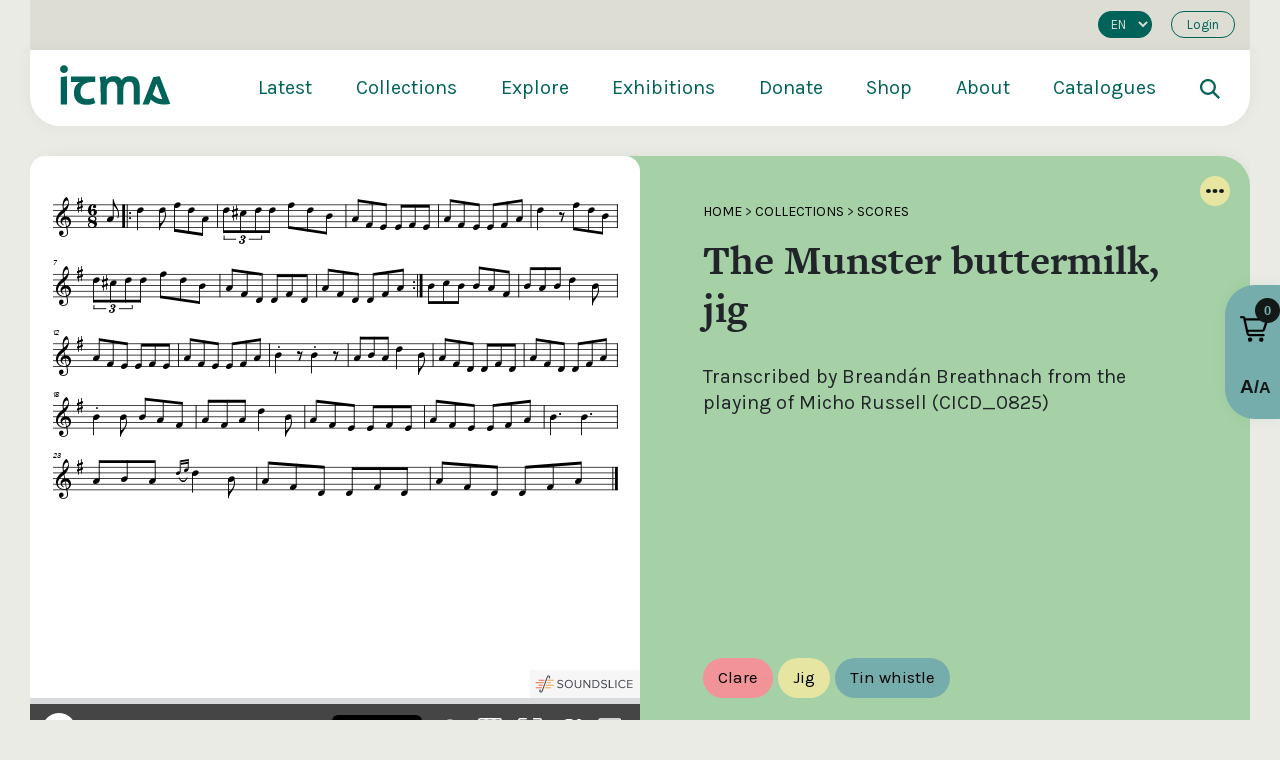

--- FILE ---
content_type: text/html; charset=UTF-8
request_url: https://www.itma.ie/scores/the-munster-buttermilk-jig/
body_size: 39653
content:
<!DOCTYPE html>
<html xmlns="http://www.w3.org/1999/xhtml" lang="en-US" >
<head>
<link rel="apple-touch-icon" sizes="180x180" href="/apple-touch-icon.png">
<link rel="icon" type="image/png" sizes="32x32" href="/favicon-32x32.png">
<link rel="icon" type="image/png" sizes="16x16" href="/favicon-16x16.png">
<link rel="manifest" href="/site.webmanifest">
<link rel="mask-icon" href="/safari-pinned-tab.svg" color="#2a6159">
<meta name="msapplication-TileColor" content="#2a6159">
<meta name="theme-color" content="#ffffff">  
<meta http-equiv="Content-Type" content="text/html; charset=utf-8">
<meta name="viewport" content="width=device-width, initial-scale=1.0" />  
<title>ITMA  — The Munster buttermilk, jig</title>
<link rel="pingback" href="https://www.itma.ie/xmlrpc.php" />
<link rel="profile" href="https://gmpg.org/xfn/11" />
<link rel="stylesheet" href="https://use.typekit.net/kdb0bdp.css">
<meta name="description" content="Championing the value and relevance of Irish traditional music">
<!-- <script>(function(i,s,o,g,r,a,m){i['GoogleAnalyticsObject']=r;i[r]=i[r]||function(){
(i[r].q=i[r].q||[]).push(arguments)},i[r].l=1*new Date();a=s.createElement(o),
m=s.getElementsByTagName(o)[0];a.async=1;a.src=g;m.parentNode.insertBefore(a,m)
})(window,document,'script','https://www.google-analytics.com/analytics.js','ga');
ga('create', 'UA-22613156-1', 'auto');
ga('send', 'pageview');
</script> -->
	<!-- Google tag (gtag.js) -->
<script async src="https://www.googletagmanager.com/gtag/js?id=G-TV5HC3FENQ"></script>
<script>
  window.dataLayer = window.dataLayer || [];
  function gtag(){dataLayer.push(arguments);}
  gtag('js', new Date());

  gtag('config', 'G-TV5HC3FENQ');
</script>
<meta name='robots' content='max-image-preview:large' />
<link rel="alternate" hreflang="en" href="https://www.itma.ie/scores/the-munster-buttermilk-jig/" />
<link rel="alternate" hreflang="x-default" href="https://www.itma.ie/scores/the-munster-buttermilk-jig/" />
<link rel='dns-prefetch' href='//unpkg.com' />
<link rel='dns-prefetch' href='//cdn.jsdelivr.net' />
<link rel='dns-prefetch' href='//cdnjs.cloudflare.com' />
<link rel='dns-prefetch' href='//cdn.plyr.io' />
<link rel='dns-prefetch' href='//maxcdn.bootstrapcdn.com' />
<link rel="alternate" type="application/rss+xml" title="ITMA &raquo; Feed" href="https://www.itma.ie/feed/" />
<link rel="alternate" type="application/rss+xml" title="ITMA &raquo; Comments Feed" href="https://www.itma.ie/comments/feed/" />
<link rel="alternate" title="oEmbed (JSON)" type="application/json+oembed" href="https://www.itma.ie/wp-json/oembed/1.0/embed?url=https%3A%2F%2Fwww.itma.ie%2Fscores%2Fthe-munster-buttermilk-jig%2F" />
<link rel="alternate" title="oEmbed (XML)" type="text/xml+oembed" href="https://www.itma.ie/wp-json/oembed/1.0/embed?url=https%3A%2F%2Fwww.itma.ie%2Fscores%2Fthe-munster-buttermilk-jig%2F&#038;format=xml" />
<style id='wp-img-auto-sizes-contain-inline-css' type='text/css'>
img:is([sizes=auto i],[sizes^="auto," i]){contain-intrinsic-size:3000px 1500px}
/*# sourceURL=wp-img-auto-sizes-contain-inline-css */
</style>
<link rel='stylesheet' id='wp-block-library-css' href='https://www.itma.ie/wp-includes/css/dist/block-library/style.min.css'  media='all' />
<style id='global-styles-inline-css' type='text/css'>
:root{--wp--preset--aspect-ratio--square: 1;--wp--preset--aspect-ratio--4-3: 4/3;--wp--preset--aspect-ratio--3-4: 3/4;--wp--preset--aspect-ratio--3-2: 3/2;--wp--preset--aspect-ratio--2-3: 2/3;--wp--preset--aspect-ratio--16-9: 16/9;--wp--preset--aspect-ratio--9-16: 9/16;--wp--preset--color--black: #000000;--wp--preset--color--cyan-bluish-gray: #abb8c3;--wp--preset--color--white: #ffffff;--wp--preset--color--pale-pink: #f78da7;--wp--preset--color--vivid-red: #cf2e2e;--wp--preset--color--luminous-vivid-orange: #ff6900;--wp--preset--color--luminous-vivid-amber: #fcb900;--wp--preset--color--light-green-cyan: #7bdcb5;--wp--preset--color--vivid-green-cyan: #00d084;--wp--preset--color--pale-cyan-blue: #8ed1fc;--wp--preset--color--vivid-cyan-blue: #0693e3;--wp--preset--color--vivid-purple: #9b51e0;--wp--preset--gradient--vivid-cyan-blue-to-vivid-purple: linear-gradient(135deg,rgb(6,147,227) 0%,rgb(155,81,224) 100%);--wp--preset--gradient--light-green-cyan-to-vivid-green-cyan: linear-gradient(135deg,rgb(122,220,180) 0%,rgb(0,208,130) 100%);--wp--preset--gradient--luminous-vivid-amber-to-luminous-vivid-orange: linear-gradient(135deg,rgb(252,185,0) 0%,rgb(255,105,0) 100%);--wp--preset--gradient--luminous-vivid-orange-to-vivid-red: linear-gradient(135deg,rgb(255,105,0) 0%,rgb(207,46,46) 100%);--wp--preset--gradient--very-light-gray-to-cyan-bluish-gray: linear-gradient(135deg,rgb(238,238,238) 0%,rgb(169,184,195) 100%);--wp--preset--gradient--cool-to-warm-spectrum: linear-gradient(135deg,rgb(74,234,220) 0%,rgb(151,120,209) 20%,rgb(207,42,186) 40%,rgb(238,44,130) 60%,rgb(251,105,98) 80%,rgb(254,248,76) 100%);--wp--preset--gradient--blush-light-purple: linear-gradient(135deg,rgb(255,206,236) 0%,rgb(152,150,240) 100%);--wp--preset--gradient--blush-bordeaux: linear-gradient(135deg,rgb(254,205,165) 0%,rgb(254,45,45) 50%,rgb(107,0,62) 100%);--wp--preset--gradient--luminous-dusk: linear-gradient(135deg,rgb(255,203,112) 0%,rgb(199,81,192) 50%,rgb(65,88,208) 100%);--wp--preset--gradient--pale-ocean: linear-gradient(135deg,rgb(255,245,203) 0%,rgb(182,227,212) 50%,rgb(51,167,181) 100%);--wp--preset--gradient--electric-grass: linear-gradient(135deg,rgb(202,248,128) 0%,rgb(113,206,126) 100%);--wp--preset--gradient--midnight: linear-gradient(135deg,rgb(2,3,129) 0%,rgb(40,116,252) 100%);--wp--preset--font-size--small: 13px;--wp--preset--font-size--medium: 20px;--wp--preset--font-size--large: 36px;--wp--preset--font-size--x-large: 42px;--wp--preset--spacing--20: 0.44rem;--wp--preset--spacing--30: 0.67rem;--wp--preset--spacing--40: 1rem;--wp--preset--spacing--50: 1.5rem;--wp--preset--spacing--60: 2.25rem;--wp--preset--spacing--70: 3.38rem;--wp--preset--spacing--80: 5.06rem;--wp--preset--shadow--natural: 6px 6px 9px rgba(0, 0, 0, 0.2);--wp--preset--shadow--deep: 12px 12px 50px rgba(0, 0, 0, 0.4);--wp--preset--shadow--sharp: 6px 6px 0px rgba(0, 0, 0, 0.2);--wp--preset--shadow--outlined: 6px 6px 0px -3px rgb(255, 255, 255), 6px 6px rgb(0, 0, 0);--wp--preset--shadow--crisp: 6px 6px 0px rgb(0, 0, 0);}:where(.is-layout-flex){gap: 0.5em;}:where(.is-layout-grid){gap: 0.5em;}body .is-layout-flex{display: flex;}.is-layout-flex{flex-wrap: wrap;align-items: center;}.is-layout-flex > :is(*, div){margin: 0;}body .is-layout-grid{display: grid;}.is-layout-grid > :is(*, div){margin: 0;}:where(.wp-block-columns.is-layout-flex){gap: 2em;}:where(.wp-block-columns.is-layout-grid){gap: 2em;}:where(.wp-block-post-template.is-layout-flex){gap: 1.25em;}:where(.wp-block-post-template.is-layout-grid){gap: 1.25em;}.has-black-color{color: var(--wp--preset--color--black) !important;}.has-cyan-bluish-gray-color{color: var(--wp--preset--color--cyan-bluish-gray) !important;}.has-white-color{color: var(--wp--preset--color--white) !important;}.has-pale-pink-color{color: var(--wp--preset--color--pale-pink) !important;}.has-vivid-red-color{color: var(--wp--preset--color--vivid-red) !important;}.has-luminous-vivid-orange-color{color: var(--wp--preset--color--luminous-vivid-orange) !important;}.has-luminous-vivid-amber-color{color: var(--wp--preset--color--luminous-vivid-amber) !important;}.has-light-green-cyan-color{color: var(--wp--preset--color--light-green-cyan) !important;}.has-vivid-green-cyan-color{color: var(--wp--preset--color--vivid-green-cyan) !important;}.has-pale-cyan-blue-color{color: var(--wp--preset--color--pale-cyan-blue) !important;}.has-vivid-cyan-blue-color{color: var(--wp--preset--color--vivid-cyan-blue) !important;}.has-vivid-purple-color{color: var(--wp--preset--color--vivid-purple) !important;}.has-black-background-color{background-color: var(--wp--preset--color--black) !important;}.has-cyan-bluish-gray-background-color{background-color: var(--wp--preset--color--cyan-bluish-gray) !important;}.has-white-background-color{background-color: var(--wp--preset--color--white) !important;}.has-pale-pink-background-color{background-color: var(--wp--preset--color--pale-pink) !important;}.has-vivid-red-background-color{background-color: var(--wp--preset--color--vivid-red) !important;}.has-luminous-vivid-orange-background-color{background-color: var(--wp--preset--color--luminous-vivid-orange) !important;}.has-luminous-vivid-amber-background-color{background-color: var(--wp--preset--color--luminous-vivid-amber) !important;}.has-light-green-cyan-background-color{background-color: var(--wp--preset--color--light-green-cyan) !important;}.has-vivid-green-cyan-background-color{background-color: var(--wp--preset--color--vivid-green-cyan) !important;}.has-pale-cyan-blue-background-color{background-color: var(--wp--preset--color--pale-cyan-blue) !important;}.has-vivid-cyan-blue-background-color{background-color: var(--wp--preset--color--vivid-cyan-blue) !important;}.has-vivid-purple-background-color{background-color: var(--wp--preset--color--vivid-purple) !important;}.has-black-border-color{border-color: var(--wp--preset--color--black) !important;}.has-cyan-bluish-gray-border-color{border-color: var(--wp--preset--color--cyan-bluish-gray) !important;}.has-white-border-color{border-color: var(--wp--preset--color--white) !important;}.has-pale-pink-border-color{border-color: var(--wp--preset--color--pale-pink) !important;}.has-vivid-red-border-color{border-color: var(--wp--preset--color--vivid-red) !important;}.has-luminous-vivid-orange-border-color{border-color: var(--wp--preset--color--luminous-vivid-orange) !important;}.has-luminous-vivid-amber-border-color{border-color: var(--wp--preset--color--luminous-vivid-amber) !important;}.has-light-green-cyan-border-color{border-color: var(--wp--preset--color--light-green-cyan) !important;}.has-vivid-green-cyan-border-color{border-color: var(--wp--preset--color--vivid-green-cyan) !important;}.has-pale-cyan-blue-border-color{border-color: var(--wp--preset--color--pale-cyan-blue) !important;}.has-vivid-cyan-blue-border-color{border-color: var(--wp--preset--color--vivid-cyan-blue) !important;}.has-vivid-purple-border-color{border-color: var(--wp--preset--color--vivid-purple) !important;}.has-vivid-cyan-blue-to-vivid-purple-gradient-background{background: var(--wp--preset--gradient--vivid-cyan-blue-to-vivid-purple) !important;}.has-light-green-cyan-to-vivid-green-cyan-gradient-background{background: var(--wp--preset--gradient--light-green-cyan-to-vivid-green-cyan) !important;}.has-luminous-vivid-amber-to-luminous-vivid-orange-gradient-background{background: var(--wp--preset--gradient--luminous-vivid-amber-to-luminous-vivid-orange) !important;}.has-luminous-vivid-orange-to-vivid-red-gradient-background{background: var(--wp--preset--gradient--luminous-vivid-orange-to-vivid-red) !important;}.has-very-light-gray-to-cyan-bluish-gray-gradient-background{background: var(--wp--preset--gradient--very-light-gray-to-cyan-bluish-gray) !important;}.has-cool-to-warm-spectrum-gradient-background{background: var(--wp--preset--gradient--cool-to-warm-spectrum) !important;}.has-blush-light-purple-gradient-background{background: var(--wp--preset--gradient--blush-light-purple) !important;}.has-blush-bordeaux-gradient-background{background: var(--wp--preset--gradient--blush-bordeaux) !important;}.has-luminous-dusk-gradient-background{background: var(--wp--preset--gradient--luminous-dusk) !important;}.has-pale-ocean-gradient-background{background: var(--wp--preset--gradient--pale-ocean) !important;}.has-electric-grass-gradient-background{background: var(--wp--preset--gradient--electric-grass) !important;}.has-midnight-gradient-background{background: var(--wp--preset--gradient--midnight) !important;}.has-small-font-size{font-size: var(--wp--preset--font-size--small) !important;}.has-medium-font-size{font-size: var(--wp--preset--font-size--medium) !important;}.has-large-font-size{font-size: var(--wp--preset--font-size--large) !important;}.has-x-large-font-size{font-size: var(--wp--preset--font-size--x-large) !important;}
/*# sourceURL=global-styles-inline-css */
</style>

<style id='classic-theme-styles-inline-css' type='text/css'>
/*! This file is auto-generated */
.wp-block-button__link{color:#fff;background-color:#32373c;border-radius:9999px;box-shadow:none;text-decoration:none;padding:calc(.667em + 2px) calc(1.333em + 2px);font-size:1.125em}.wp-block-file__button{background:#32373c;color:#fff;text-decoration:none}
/*# sourceURL=/wp-includes/css/classic-themes.min.css */
</style>
<link rel='stylesheet' id='font-awesome-css' href='https://www.itma.ie/wp-content/plugins/import-eventbrite-events/assets/css/font-awesome.min.css'  media='all' />
<link rel='stylesheet' id='import-eventbrite-events-front-css' href='https://www.itma.ie/wp-content/plugins/import-eventbrite-events/assets/css/import-eventbrite-events.css'  media='all' />
<link rel='stylesheet' id='import-eventbrite-events-front-style2-css' href='https://www.itma.ie/wp-content/plugins/import-eventbrite-events/assets/css/grid-style2.css'  media='all' />
<link rel='stylesheet' id='novo-map-css' href='https://www.itma.ie/wp-content/plugins/novo-map/public/assets/css/novo-map-public.css'  media='all' />
<link rel='stylesheet' id='cms-navigation-style-base-css' href='https://www.itma.ie/wp-content/plugins/wpml-cms-nav/res/css/cms-navigation-base.css'  media='screen' />
<link rel='stylesheet' id='cms-navigation-style-css' href='https://www.itma.ie/wp-content/plugins/wpml-cms-nav/res/css/cms-navigation.css'  media='screen' />
<link rel='stylesheet' id='glide-css-css' href='https://unpkg.com/@glidejs/glide/dist/css/glide.core.min.css'  media='all' />
<link rel='stylesheet' id='add-boot-css' href='https://cdn.jsdelivr.net/npm/bootstrap@4.1.3/dist/css/bootstrap.min.css'  media='all' />
<link rel='stylesheet' id='add-cookie-css-css' href='https://cdn.jsdelivr.net/npm/cookieconsent@3/build/cookieconsent.min.css'  media='all' />
<link rel='stylesheet' id='add-slick-css-css' href='https://www.itma.ie/wp-content/themes/ITMA/css/slick.css'  media='all' />
<link rel='stylesheet' id='add-slick-theme-css-css' href='https://www.itma.ie/wp-content/themes/ITMA/css/slick-theme-9.css'  media='all' />
<link rel='stylesheet' id='add-slinky-css-css' href='https://www.itma.ie/wp-content/themes/ITMA/css/slinky.min.css'  media='all' />
<link rel='stylesheet' id='add-fonta-css-css' href='https://maxcdn.bootstrapcdn.com/font-awesome/4.3.0/css/font-awesome.min.css'  media='all' />
<link rel='stylesheet' id='add-plyr-css-css' href='https://cdn.plyr.io/3.7.3/plyr.css'  media='all' />
<link rel='stylesheet' id='add-glide-css-css' href='https://unpkg.com/@glidejs/glide/dist/css/glide.core.min.css'  media='all' />
<link rel='stylesheet' id='add-css-css' href='https://www.itma.ie/wp-content/themes/ITMA/css/master-style-148.css'  media='all' />
<link rel='stylesheet' id='shopwp-styles-public-cart-css' href='https://www.itma.ie/wp-content/plugins/shopwp-pro/dist/publicCart.css'  media='all' />
<link rel='stylesheet' id='shopwp-styles-public-css' href='https://www.itma.ie/wp-content/plugins/shopwp-pro/dist/publicAll.css'  media='all' />
<script type="text/javascript" id="wpml-cookie-js-extra">
/* <![CDATA[ */
var wpml_cookies = {"wp-wpml_current_language":{"value":"en","expires":1,"path":"/"}};
var wpml_cookies = {"wp-wpml_current_language":{"value":"en","expires":1,"path":"/"}};
//# sourceURL=wpml-cookie-js-extra
/* ]]> */
</script>
<script  src="https://www.itma.ie/wp-content/plugins/sitepress-multilingual-cms/res/js/cookies/language-cookie.js" id="wpml-cookie-js" defer="defer" data-wp-strategy="defer"></script>
<script  src="https://www.itma.ie/wp-includes/js/jquery/jquery.min.js" id="jquery-core-js"></script>
<script  src="https://www.itma.ie/wp-includes/js/jquery/jquery-migrate.min.js" id="jquery-migrate-js"></script>
<script  src="https://cdn.jsdelivr.net/npm/cookieconsent@3/build/cookieconsent.min.js" id="add-cookie-js-js"></script>
<script  src="https://www.itma.ie/wp-content/themes/ITMA/js/slick.js" id="add-slick-js-js"></script>
<script  src="https://cdnjs.cloudflare.com/ajax/libs/jquery.matchHeight/0.7.2/jquery.matchHeight-min.js" id="add-match-js"></script>
<script  src="https://www.itma.ie/wp-content/themes/ITMA/js/gridzy.min.js" id="add-gridzy-js"></script>
<script  src="https://cdn.jsdelivr.net/npm/bootstrap@4.1.3/dist/js/bootstrap.min.js" id="add-bootjs-js"></script>
<script  src="https://cdn.jsdelivr.net/npm/magnific-popup@1.1.0/dist/jquery.magnific-popup.min.js" id="add-mpop-js"></script>
<script  src="https://cdn.jsdelivr.net/npm/gsap@3.12.7/dist/gsap.min.js" id="add-gsap-js"></script>
<script  src="https://www.itma.ie/wp-content/themes/ITMA/js/slinky.min.js" id="add-slinky-js-js"></script>
<script  src="https://cdn.plyr.io/3.7.3/plyr.js" id="add-plyr-js-js"></script>
<script  src="https://cdn.jsdelivr.net/npm/pdfobject@2.2.8/pdfobject.min.js" id="add-pdf-js-js"></script>
<script  src="https://cdnjs.cloudflare.com/ajax/libs/pdf.js/2.6.347/pdf.min.js" id="add-pdfimg-js-js"></script>
<script  src="https://cdnjs.cloudflare.com/ajax/libs/pdf.js/2.6.347/pdf.worker.min.js" id="add-pdfworker-js-js"></script>
<script  src="https://www.itma.ie/wp-content/themes/ITMA/js/scripts-62.js" id="add-scripts-js"></script>
<link rel="https://api.w.org/" href="https://www.itma.ie/wp-json/" /><link rel="EditURI" type="application/rsd+xml" title="RSD" href="https://www.itma.ie/xmlrpc.php?rsd" />
<meta name="generator" content="WordPress 6.9" />
<link rel="canonical" href="https://www.itma.ie/scores/the-munster-buttermilk-jig/" />
<link rel='shortlink' href='https://www.itma.ie/?p=46702' />
<meta name="generator" content="WPML ver:4.8.6 stt:1,19;" />
		<style type="text/css" id="wp-custom-css">
			a.maxbutton { 
text-decoration: none !important; 
}		</style>
		</head>

   <body class="">
     <link rel="stylesheet" href="https://cdn.plyr.io/3.4.7/plyr.css">
     <script src="https://cdn.plyr.io/3.4.7/plyr.js"></script>
     <script src="https://unpkg.com/@popperjs/core@2"></script>
     <script src="https://unpkg.com/tippy.js@6"></script>
     <link rel="stylesheet" href="https://unpkg.com/tippy.js@6/animations/scale.css"/>
   <div id="active-overlay"></div>
   
   <!-- HTML for modal popup -->
    <div id="favorite-modal" style="display:none;">
        <div class="modal-content bg-red border-radius-30">
          <div class="innerpadding-large">
            <div class="row">
              <div class="col-lg-12 search-modal text-center">
                <span class="close-favorite-modal"><img class="img-fluid" src="https://www.itma.ie/wp-content/themes/ITMA/images/close.svg"></span>
   
                <h2 id="modal-message"></h2>
              </div>
            </div>
          </div>
            
        </div>
    </div>
    
    <style>
    .exhibition-slider > .slide:not(:first-child) {
        display: none;
    }
    #favorite-modal {
        display: none;
        position: fixed;
        z-index: 1000;
        left: 0;
        top: 0;
        width: 100%;
        height: 100%;
        overflow: auto;
        background: rgba(0, 0, 0, 0.8);
    }
    
    .modal-content {
        background-color: #fefefe;
        max-width: 800px;
        width: 90%;
        position: relative;
        margin: 10% auto;
    }
    
    .close-favorite-modal {
        color: black;
        position: absolute;
        right: 30px;
        top: 0px;
        width: 34px;
        height: 34px;
        padding-top: 0px;
    }
    
    .close-favorite-modal:hover,
    .close-favorite-modal:focus {
        color: black;
        text-decoration: none;
        cursor: pointer;
    }
   
    </style>

     <!-- Menu -->
      <div id="menu-container" class="menu-container">
        <div class="container-fluid shadow-lg" style="background: white !important;border-bottom-left-radius: 30px; border-bottom-right-radius: 30px;">
        <div id="login-area" class="row hide-when-small" style="background: #ddddd3; font-size: 13px;">
              <div class="col-12">
                
                         <div class="d-flex justify-content-end align-items-center pt-1 pb-1">
             <ul class="list-inline list-unstyled m-0">
               
             
            <li class="list-inline-item" style="padding:0px !important;">
              <select onchange="window.location.href=this.value">
               <option value="https://www.itma.ie/ga/">GA</option><option value="https://www.itma.ie/scores/the-munster-buttermilk-jig/" selected>EN</option>              </select>
            </li>
               
               
             <li class="list-inline-item"><a class="login-button ml-2 mr-0 mb-2" href="#login">Login	</a></li>
               </ul>
             </div>
                              </div>
          </div>
        <div id="mega-menu" class="row mega-menu hide-when-small">
           <div class="col-lg-2 col-md-2 col-sm-2 d-flex">
           <a href="https://www.itma.ie"><img class="logo" style="object-fit:contain;" src="https://www.itma.ie/wp-content/themes/ITMA/images/itma-logo.svg" alt="ITMA"></a>
           </div>
             <div class="col-lg-10 col-md-10 col-sm-10 d-flex">
              				      <div class="menu-primary-menu-container"><ul id="menu-primary-menu" class="menu"><li id="menu-item-6478" class="menu-item menu-item-type-post_type menu-item-object-page menu-item-has-children menu-item-6478"><a href="https://www.itma.ie/latest/">Latest</a>
<ul class="sub-menu">
	<li id="menu-item-6479" class="menu-item menu-item-type-post_type menu-item-object-page menu-item-6479"><a href="https://www.itma.ie/latest/news/">News</a></li>
	<li id="menu-item-6480" class="menu-item menu-item-type-post_type menu-item-object-page menu-item-6480"><a href="https://www.itma.ie/latest/blog/">Blog</a></li>
	<li id="menu-item-6481" class="menu-item menu-item-type-post_type menu-item-object-page menu-item-6481"><a href="https://www.itma.ie/latest/events-overview/">Events</a></li>
	<li id="menu-item-6482" class="menu-item menu-item-type-post_type menu-item-object-page menu-item-6482"><a href="https://www.itma.ie/recent-publications-and-acquisitions/">RPA</a></li>
</ul>
</li>
<li id="menu-item-6483" class="menu-item menu-item-type-post_type menu-item-object-page menu-item-has-children menu-item-6483"><a href="https://www.itma.ie/collections-overview/">Collections</a>
<ul class="sub-menu">
	<li id="menu-item-6484" class="menu-item menu-item-type-post_type menu-item-object-page menu-item-6484"><a href="https://www.itma.ie/collections-overview/listen/">Listen</a></li>
	<li id="menu-item-6485" class="menu-item menu-item-type-post_type menu-item-object-page menu-item-6485"><a href="https://www.itma.ie/collections-overview/watch/">Watch</a></li>
	<li id="menu-item-6486" class="menu-item menu-item-type-post_type menu-item-object-page menu-item-6486"><a href="https://www.itma.ie/collections-overview/read/">Read</a></li>
	<li id="menu-item-6487" class="menu-item menu-item-type-post_type menu-item-object-page menu-item-6487"><a href="https://www.itma.ie/collections-overview/view/">View</a></li>
	<li id="menu-item-6488" class="menu-item menu-item-type-post_type menu-item-object-page menu-item-6488"><a href="https://www.itma.ie/collections-overview/learn/">Learn</a></li>
</ul>
</li>
<li id="menu-item-6489" class="menu-item menu-item-type-post_type menu-item-object-page menu-item-has-children menu-item-6489"><a href="https://www.itma.ie/explore/">Explore</a>
<ul class="sub-menu">
	<li id="menu-item-6491" class="menu-item menu-item-type-post_type menu-item-object-page menu-item-6491"><a href="https://www.itma.ie/explore/places/">Places</a></li>
	<li id="menu-item-6490" class="menu-item menu-item-type-post_type menu-item-object-page menu-item-6490"><a href="https://www.itma.ie/explore/people-overview/">People</a></li>
	<li id="menu-item-6492" class="menu-item menu-item-type-post_type menu-item-object-page menu-item-6492"><a href="https://www.itma.ie/explore/tunes/">Tunes</a></li>
	<li id="menu-item-6493" class="menu-item menu-item-type-post_type menu-item-object-page menu-item-6493"><a href="https://www.itma.ie/explore/songs/">Songs</a></li>
	<li id="menu-item-6495" class="menu-item menu-item-type-post_type menu-item-object-page menu-item-6495"><a href="https://www.itma.ie/explore/dance/">Dance</a></li>
	<li id="menu-item-6494" class="menu-item menu-item-type-post_type menu-item-object-page menu-item-6494"><a href="https://www.itma.ie/explore/decades/">Decades</a></li>
	<li id="menu-item-6496" class="menu-item menu-item-type-post_type menu-item-object-page menu-item-6496"><a href="https://www.itma.ie/explore/instruments/">Instruments</a></li>
</ul>
</li>
<li id="menu-item-6497" class="menu-item menu-item-type-post_type menu-item-object-page menu-item-has-children menu-item-6497"><a href="https://www.itma.ie/exhibitions/">Exhibitions</a>
<ul class="sub-menu">
	<li id="menu-item-6498" class="menu-item menu-item-type-post_type menu-item-object-page menu-item-6498"><a href="https://www.itma.ie/exhibitions/saothar/">Saothar</a></li>
	<li id="menu-item-6499" class="menu-item menu-item-type-post_type menu-item-object-page menu-item-6499"><a href="https://www.itma.ie/exhibitions/drawing-from-the-well/">Drawing from the Well</a></li>
	<li id="menu-item-46952" class="menu-item menu-item-type-custom menu-item-object-custom menu-item-46952"><a href="https://www.itma.ie/collections/taoscadh-on-tobar/">Taoscadh ón Tobar</a></li>
	<li id="menu-item-11336" class="menu-item menu-item-type-custom menu-item-object-custom menu-item-11336"><a href="https://newyork.itma.ie/">From the Bridge</a></li>
	<li id="menu-item-11341" class="menu-item menu-item-type-custom menu-item-object-custom menu-item-11341"><a href="https://manuscripts.itma.ie/">Manuscripts</a></li>
	<li id="menu-item-11337" class="menu-item menu-item-type-custom menu-item-object-custom menu-item-11337"><a href="https://www.itma.ie/exhibitions/">More Exhibitions</a></li>
</ul>
</li>
<li id="menu-item-50570" class="menu-item menu-item-type-post_type menu-item-object-page menu-item-50570"><a href="https://www.itma.ie/donate/">Donate</a></li>
<li id="menu-item-25900" class="menu-item menu-item-type-post_type menu-item-object-page menu-item-25900"><a href="https://www.itma.ie/shop/">Shop</a></li>
<li id="menu-item-6500" class="menu-item menu-item-type-post_type menu-item-object-page menu-item-has-children menu-item-6500"><a href="https://www.itma.ie/about/">About</a>
<ul class="sub-menu">
	<li id="menu-item-6501" class="menu-item menu-item-type-post_type menu-item-object-page menu-item-6501"><a href="https://www.itma.ie/visit/">Visit</a></li>
	<li id="menu-item-52083" class="menu-item menu-item-type-post_type menu-item-object-page menu-item-52083"><a href="https://www.itma.ie/faqs/">FAQs</a></li>
</ul>
</li>
<li id="menu-item-46816" class="menu-item menu-item-type-custom menu-item-object-custom menu-item-46816"><a href="http://search.itma.ie">Catalogues</a></li>
<li class="search-icon-area"><a href="#search"><img style="object-fit:contain; height: 20px; width: 20px;" src="https://itma.ie/wp-content/themes/ITMA/images/search-dark.svg" alt="ITMA"></a></li></ul></div>		         </div>
         </div>
        <div id="mega-menu" class="row mega-menu show-when-small" style="margin-top:auto;">
          <div class="menunew-inner" style="margin-left: 0px; margin-right: 0px; background: transparent;">
          <div class="d-flex" style="width:100%; justify-content:space-between;">
          <a href="https://www.itma.ie"><img class="logo" style="object-fit:contain;" src="https://www.itma.ie/wp-content/themes/ITMA/images/itma-logo.svg" alt="ITMA"></a>
          
          <a href="#search" style="position: absolute;right: 70px;top: 14px;"><img style="object-fit:contain; height: 20px; width: 20px;" src="https://www.itma.ie/wp-content/themes/ITMA/images/search-dark.svg" alt="ITMA"></a>
          
          <div class="burger-menu">
              <div class="bar">
                <span class="bar-1"></span>
                <span class="bar-2"></span>
                <span class="bar-3"></span>
              </div>
          </div>
          </div>
          </div>
        </div>
        </div>
      </div>
		   <div class="menunew">
			   <div class="menunew-inner">
			   <div class="d-flex" style="width:100%; justify-content:space-between;">
			      <a href="https://www.itma.ie"><img class="logo" style="object-fit:contain;" src="https://www.itma.ie/wp-content/themes/ITMA/images/itma-logo.svg" alt="ITMA"></a>
			  <div class="burger-menu" style="margin-top:auto;">
        <div class="bar">
          <span class="bar-1"> </span>
          <span class="bar-2"> </span>
          <span class="bar-3"> </span>
        </div>
      </div>
			   </div>
			     <section>
           <div id="menu">
           <ul id="menu-primary"><ul class="d-flex m-0" style="justify-content:space-between;"><li class="parent"><a class="main-menu-title" href="https://www.itma.ie/latest/">Latest</a></li><li class="parent" id=" "><a class="main-menu-title" href="#"></a><ul><li class="child"><a href="https://www.itma.ie/latest/news/">News</a></li><li class="child"><a href="https://www.itma.ie/latest/blog/">Blog</a></li><li class="child"><a href="https://www.itma.ie/latest/events-overview/">Events</a></li><li class="child"><a href="https://www.itma.ie/recent-publications-and-acquisitions/">RPA</a></li></ul></li></ul><ul class="d-flex m-0" style="justify-content:space-between;"><li class="parent"><a class="main-menu-title" href="https://www.itma.ie/collections-overview/">Collections</a></li><li class="parent arrow"><a class="main-menu-title" href="#"></a><ul><li class="child"><a href="https://www.itma.ie/collections-overview/listen/">Listen</a></li><li class="child"><a href="https://www.itma.ie/collections-overview/watch/">Watch</a></li><li class="child"><a href="https://www.itma.ie/collections-overview/read/">Read</a></li><li class="child"><a href="https://www.itma.ie/collections-overview/view/">View</a></li><li class="child"><a href="https://www.itma.ie/collections-overview/learn/">Learn</a></li></ul></li></ul><ul class="d-flex m-0" style="justify-content:space-between;"><li class="parent"><a class="main-menu-title" href="https://www.itma.ie/explore/">Explore</a></li><li class="parent arrow"><a class="main-menu-title" href="#"></a><ul><li class="child"><a href="https://www.itma.ie/explore/places/">Places</a></li><li class="child"><a href="https://www.itma.ie/explore/people-overview/">People</a></li><li class="child"><a href="https://www.itma.ie/explore/tunes/">Tunes</a></li><li class="child"><a href="https://www.itma.ie/explore/songs/">Songs</a></li><li class="child"><a href="https://www.itma.ie/explore/dance/">Dance</a></li><li class="child"><a href="https://www.itma.ie/explore/decades/">Decades</a></li><li class="child"><a href="https://www.itma.ie/explore/instruments/">Instruments</a></li></ul></li></ul><ul class="d-flex m-0" style="justify-content:space-between;"><li class="parent"><a class="main-menu-title" href="https://www.itma.ie/exhibitions/">Exhibitions</a></li><li class="parent arrow"><a class="main-menu-title" href="#"></a><ul><li class="child"><a href="https://www.itma.ie/exhibitions/saothar/">Saothar</a></li><li class="child"><a href="https://www.itma.ie/exhibitions/drawing-from-the-well/">Drawing from the Well</a></li><li class="child"><a href="https://www.itma.ie/collections/taoscadh-on-tobar/">Taoscadh ón Tobar</a></li><li class="child"><a href="https://newyork.itma.ie/">From the Bridge</a></li><li class="child"><a href="https://manuscripts.itma.ie/">Manuscripts</a></li><li class="child"><a href="https://www.itma.ie/exhibitions/">More Exhibitions</a></li></ul></li></ul><ul class="d-flex m-0" style="justify-content:space-between;"><li class="parent"><a class="main-menu-title" href="https://www.itma.ie/donate/">Donate</a></li><li class="parent arrow"><a class="main-menu-title" href="#"></a><ul></ul></li></ul><ul class="d-flex m-0" style="justify-content:space-between;"><li class="parent"><a class="main-menu-title" href="https://www.itma.ie/shop/">Shop</a></li><li class="parent arrow"><a class="main-menu-title" href="#"></a><ul></ul></li></ul><ul class="d-flex m-0" style="justify-content:space-between;"><li class="parent"><a class="main-menu-title" href="https://www.itma.ie/about/">About</a></li><li class="parent arrow"><a class="main-menu-title" href="#"></a><ul><li class="child"><a href="https://www.itma.ie/visit/">Visit</a></li><li class="child"><a href="https://www.itma.ie/faqs/">FAQs</a></li></ul></li></ul><ul class="d-flex m-0" style="justify-content:space-between;"><li class="parent"><a class="main-menu-title" href="http://search.itma.ie">Catalogues</a></li><li class="parent arrow"><a class="main-menu-title" href="#"></a><ul></ul></ul>        </div>
      </section>
				   <div class="d-flex" style="padding-top:30px;">
					                 
              <li class="list-inline-item" style="padding:0px !important;">
              <div class="custom-select-dropdown">
                <select id="language-select" onchange="window.location.href=this.value">
                  <option value="https://www.itma.ie/ga/">Gaeilge</option><option value="https://www.itma.ie/scores/the-munster-buttermilk-jig/" selected>English</option>                </select>
                <span id="selected-option">
                                  </span>
              </div>
              
              </li>
              <ul class="list-inline list-unstyled" style="margin-left:0px !important;">
              <li class="list-inline-item"><a class=" red-button mr-0 mb-2" href="#login">Login</a></li>
                </ul>
                 				   </div>
			   </div>
</div>
 
     
      




       <style>
       .wp-caption {
         /* Force the box to be 100% */
         width: 100% !important;
        
       }
       .wp-caption-text {
         margin-top: 1rem !important;
         opacity: 0.5 !important;
         font-size: 80% !important;
       }
       select {
         background: #006359;
         border: 1px solid #006359;
         border-radius: 30px;
         padding: 4px 8px;
         color: #ddddd3;
       }
        .no-sub-menu{
          display:none;
        }

       #login-area {
           position: fixed;
           top: 0;
           left: 45px;
           right: 45px;
           height: 50px;
           display: flex;
           justify-content: center;
           align-items: center;
           transition: top 0.3s ease-in-out;
           z-index: -1;
       }
.login-button {
           background: transparent;
           border: 1px solid #006359;
           border-radius: 30px;
           padding: 5px 15px;
           color: #006359;
       }
       
.menu-container {
  position: sticky !important;
  background: transparent;
  top: 0px;
  z-index:7;
  padding-left: 30px;
  padding-right: 30px;
}
		   
		   #menu.slinky-menu{
			   height:fit-content !important;
			   width:auto !important;
			   padding-top:30px;
		   }
		   
		   .main-menu-title{
			   font-size:22px !important;
		   }
		   
		   .slinky-menu ul {
    width: 100%;
    margin: 0px !important;
}

		   .slinky-menu a {
    background: transparent !important;
    border: none;
    color: #006359 !important;
   padding: 0.5em 0px !important;
		   }
		   
		   .slinky-menu a{
			   font-size:18px;
		   }
		   
		   .slinky-theme-default{
			   background:transparent !important;
		   }
		   
		   .slinky-theme-default .next::after, .slinky-theme-default {
			   opacity:1 !important;
			   background-size:auto !important;
			   background:url('http://itma.ie/wp-content/themes/ITMA/images/Arrow-Next.svg');
			   background-repeat: no-repeat;
		   }
		   
		   .slinky-theme-default .back::before{
opacity: 1 !important;
    background-size: 10px !important;
    padding-left: 0px !important;
    background: url(http://itma.ie/wp-content/themes/ITMA/images/Arrow-Previous.svg);
    background-repeat: no-repeat;
    transform: none !important;
		   }
		   
		   .menu-container-open{
			   background:white !important;
		   }
		   

		   
		   .menunew {
top: 0;
    height: 100%;
width:100%;
    z-index: 100000;
    display: none;
    position: fixed;
    background: #efefef;
    color: white !important;
}

.menunew li  {
  text-decoration:none;
  list-style-type: none; 
}
.menunew #menu-main-nav-1 > li  {
 border-top: 1px solid white;
  display: inline-flex;
  width: 100%;
          padding-top: 5px;
  padding-bottom: 20px;
}
		 
		   .menunew-inner{
       margin: 8px;
    padding: 15px;
    border-radius: 15px;
    background: white;
		   }
		   
		   .sub-menu{
			   min-width:150px;
         max-width:200px;
         line-height:25px;
		   }
		   
        ul#menu-primary-menu, ul#menu-irish-menu{
          display: flex;
    flex-direction: row;
    justify-content: space-between;
    gap: 30px;
    font-size:20px;
    margin-bottom: 0 !important;
        }

        ul.sub-menu{
       display:none;
	   margin:0px !important;
	   padding-top: 15px;
	   font-weight: 400 !important;
        }

        .mega-menu .menu-item:hover .sub-menu {
    display: block !important;
    position: absolute !important;
    background: #ffffff;
    padding: 15px;
    margin-left: -15px !important;
    border-bottom-left-radius: 20px;
    border-bottom-right-radius: 20px;
    box-shadow: 0 2.5rem 3rem rgba(0,0,0,.175)!important;
        }
        
        .menu-primary-menu-container,  .menu-irish-menu-container{
          width:100%;
        }

        ul#menu-primary-menu a, ul#menu-irish-menu a{
        color: #006359 !important;
        }
		   
		   .change .bar-1 {
-webkit-transform: rotate(-45deg) translate(-5px, 7px);
  transform: rotate(-45deg) translate(-5px, 8px);
  border-top: 2px solid  #006359;
}
.change .bar-2 {opacity:0;}
.change .bar-3 {
  -webkit-transform: rotate(45deg) translate(-5px, 4px);
  transform: rotate(45deg) translate(-5px, -3px);
  border-top: 2px solid  #006359;
}
		   
       
       .mega-menu {
            padding: 20px 15px !important;
           justify-content:space-between;
           cursor:pointer;
           position:relative;
           align-items: center;
        }

		   @media only screen and (max-width : 979px) {
         .menu-container {
           position: sticky !important;
           background: #EBEBE5;
           top: 0px;
           margin-top: 8px;
           z-index:7;
           padding-left: 10px;
           padding-right: 10px;
         }
         .mega-menu {
            padding: 0px !important;
            justify-content:space-between;
            cursor:pointer;
            position:relative;
         }
         
ul#menu-primary-menu-1 {
    flex-direction: column !important;
}

 
   .menunew-inner{
   margin: 0px 8px 8px 8px !important;
padding: 15px;
border-radius: 15px;
background: white;
   }

		   }

       </style>


   <div class="body-container">

<div id="itma-sidebar" class="d-flex align-items-center">
      
        <ul id="itma-sidebar-options" class="list-unstyled shadow-lg"  style="background:  !important; ">
   
    
    <li data-tippy-content="Shopping Basket">
     
<div
   data-wpshopify-component
   data-wpshopify-component-id="a313f786298c6ffb2d312a1b62aad43058"
   data-wpshopify-component-type="cartIcon"
   data-wpshopify-payload-settings="eyJpY29uIjpmYWxzZSwidHlwZSI6ImlubGluZSIsInNob3dfY291bnRlciI6dHJ1ZSwiMCI6IiIsIjEiOiJibG9naW5mbyhcInRlbXBsYXRlX3VybFwiKTsiLCIyIjoiPz5cL2ltYWdlc1wvYmFza2V0LWljb24uc3ZnXCIifQ==">

   
</div>

           </li>
    
          <li id="accessibility" data-tippy-content="Accessibility"><svg xmlns="http://www.w3.org/2000/svg" width="30" height="19" viewBox="0 0 30 19">
      <text id="A_A" data-name="A/A" transform="translate(0 15)" fill="#131917" font-size="19" font-family="Helvetica-Bold, Helvetica" font-weight="700" letter-spacing="-0.013em"><tspan x="0" y="0">A</tspan><tspan y="0" font-size="18">/</tspan><tspan y="0" font-size="16">A</tspan></text>
    </svg>
    </li>
        </ul>
      
    </div>
    
   
    
    <!-- Accessibility -->
    <div id="accessibility-area" class="animate__animated d-flex align-items-center">
      <div id="accessibility-area-inner">
      <h2 class="text-dark-grey">Accessibility</h2>
      <hr>
      <strong>Font sizing</strong><br>
      <button id="increaseBtn"><img class="img-fluid access-icon" src="https://www.itma.ie/wp-content/themes/ITMA/images/access-zoom-in.svg"></button>
      <button id="decreaseBtn"><img class="img-fluid access-icon" src="https://www.itma.ie/wp-content/themes/ITMA/images/access-zoom-out.svg"></button>
      <button id="resetBtn" class="login-button">Reset</button>
      <hr>
      <strong>Contrast</strong><br>
      <button id="highContrastBtn"><img class="img-fluid access-icon" src="https://www.itma.ie/wp-content/themes/ITMA/images/access-light-dark.svg"></button>
      <hr>
      <strong>Monochrome</strong><br>
      <button id="toggle-grayscale"><img class="img-fluid access-icon" src="https://www.itma.ie/wp-content/themes/ITMA/images/access-color-edit.svg"></button>
      <div id="close-accessibility-area"><img class="img-fluid" src="https://www.itma.ie/wp-content/themes/ITMA/images/close.svg"><div>
        </div>
    </div>
      </div>
    </div>
       
       

       
       <!--login modal-->
         <div id="login" class="modalDialog">
             <div class="bg-red border-radius-30">
               <div class="innerpadding-large"><a href="#close" title="Close" class="close"><img class="img-fluid" src="https://www.itma.ie/wp-content/themes/ITMA/images/close.svg"></a>
                
               <div class="row">
                 <div class="col-lg-6 text-left">
                 <h3>Sign up to ITMA Archive</h3>
                 Signing up to the ITMA archive provides the ability to save content you find across the site and access directly from your own dashboard.<br>
                 <br>
                 <a class="user-register-button" href="/user-registration">Register now</a><br><br>
                 <a href="/user-password-reset">Reset Password</a>
                 </div>
                 <div class="border-left col-lg-6">
                   <h3>Login</h3>
                   
                   <form name="loginform" id="loginform" action="https://www.itma.ie/wp-login.php" method="post"><p class="login-username">
				<label for="user_login">Email Address</label>
				<input type="text" name="log" id="user_login" autocomplete="username" class="input" value="" size="20" />
			</p><p class="login-password">
				<label for="user_pass">Password</label>
				<input type="password" name="pwd" id="user_pass" autocomplete="current-password" spellcheck="false" class="input" value="" size="20" />
			</p><p class="login-remember"><label><input name="rememberme" type="checkbox" id="rememberme" value="forever" checked="checked" /> Remember Me</label></p><p class="login-submit">
				<input type="submit" name="wp-submit" id="wp-submit" class="button button-primary" value="Log In" />
				<input type="hidden" name="redirect_to" value="https://www.itma.ie/dashboard/" />
			</p></form>                   
                   
                 </div>
               </div>
               </div>
              </div>
          </div>
        <!--search modal-->
         <div id="search" class="modalDialog">
             <div class="bg-red border-radius-30">
               <div class="innerpadding-large">
                
               <div class="row">
                 <div class="col-lg-12 search-modal text-center">
                   
                   <a href="#close" title="Close" class="close"><img class="img-fluid" src="https://www.itma.ie/wp-content/themes/ITMA/images/close.svg"></a>

                   <h2>Search</h2>
        
                  <ul class="radio-list">
                  <li class="pr-3">
                    <input type="radio" id="radio1" name="searchOption" value="option1" checked=""/>
                    <label for="radio1">Our website</label>
                  </li>
                  <li>
                    <input type="radio" id="radio2" name="searchOption" value="option2" />
                    <label for="radio2">Main catalogues</label>
                  </li>
                  </ul>
                  
                  <div id="searchField1">
                   <form role="search" method="get" class="search-form" action="https://www.itma.ie/">
                           <input id="modal-searchbar" type="search" placeholder="Search our website" value="" name="s" />
                           
                           
                          <button type="submit" class="search-submit">Search</button> 
                       
                   </form>
                  </div>
                  <div id="searchField2" style="display:none;">
                    <form onsubmit="federatedSearch(); return false;"> <!-- Call the performSearch function on form submission -->
                        <input type="text" id="searchInput" placeholder="Search main catalogues" />
                        <button type="submit">Search</button> 
                    </form>
                    <script>
                        // Function to perform search and redirect to external URL
                        function federatedSearch() {
                            // Get the search query from the input field
                            var query = document.getElementById('searchInput').value;
                    
                            // Perform search on the external URL
                            var url = 'https://search.itma.ie/?query=' + query; // Replace with your actual external URL
                            window.open(url, '_self'); // Open the URL in a new window
                        }
                    </script>
                  </div>
                  
                 </div>
               </div>
               </div>
              </div>
          </div>
         
         <!--donation modal-->
        <div id="donation" class="modalDialog">
           <div class="bg-white border-radius-30">
             <div class="innerpadding-large">
               <a href="#close" title="Close" class="close"><img class="img-fluid" src="https://www.itma.ie/wp-content/themes/ITMA/images/close.svg"></a>

                <div class="row">
                    <div class="col-lg-10 col-md-10 col-sm-10 col-10 search-modal donation-extra-pad">
                      <h2 class="green-text">Donate</h2>
                      <p class="mb-0">The Irish Traditional Music Archive (ITMA) is committed to providing free, universal access to the rich cultural tradition of Irish music, song and dance. If you’re able, we’d love for you to consider a donation. Any level of support will help us preserve and grow this tradition for future generations.</p>
                     </div>
                    </div>
                <div class="row">
             
             <div class="col-lg-12">
               <div class="instruments-slider">
                 
                 <div class="margin-bottom-30">  
                  <a href="https://itma.ie/products/donation-10/"> 
                  <div class="itma-rounded-all match  bg-light-green ">
                  <div class="no-gutters position-relative" style="padding:15px 15px;">
                  <h1>€10</h1>
                  <p style="font-size: 12px !important; line-height: 16px !important;">Help ensure that the well of Irish music, song and dance is preserved for present and future generations.</p>
                  </div>
                  </div>
                  </a>
                  </div>
                  
                  <div class="margin-bottom-30">  
                  <a href="https://itma.ie/products/donation-20/"> 
                  <div class="itma-rounded-all match  bg-light-green ">
                  <div class="no-gutters position-relative" style="padding:15px 15px;">
                  <h1>€20</h1>
                  <p style="font-size: 12px !important; line-height: 16px !important;">Donations of any level help ITMA digitise, preserve and offer free universal access to valuable materials that would otherwise be lost.</p>
                  </div>
                  </div>
                  </a>
                  </div>
                  
                  <div class="margin-bottom-30">  
                   <a href="https://itma.ie/products/donation-100/"> 
                   <div class="itma-rounded-all match  bg-light-green ">
                   <div class="no-gutters position-relative" style="padding:15px 15px;">
                   <h1>€100</h1>
                   <p style="font-size: 12px !important; line-height: 16px !important;">The support of donors ensures ITMA can deliver an increasingly better service. Without private support, the transformative year we experienced in 2023 would not have been possible.</p>
                   </div>
                   </div>
                   </a>
                   </div>
                   
                   <div class="margin-bottom-30">  
                   <a href="https://itma.ie/products/donation-200/"> 
                   <div class="itma-rounded-all match  bg-light-green ">
                   <div class="no-gutters position-relative" style="padding:15px 15px;">
                   <h1>€200</h1>
                   <p style="font-size: 12px !important; line-height: 16px !important;">Make your donation go further: a donation of €250 or more in any tax year is worth an additional 44.93% to ITMA. So for €50 more, ITMA can claim an additional €112.33 tax back from revenue.</p>
                   </div>
                   </div>
                   </a>
                   </div>
                   
                   <div class="margin-bottom-30">  
                    <a href="https://itma.ie/products/donation-250/"> 
                    <div class="itma-rounded-all match  bg-light-green ">
                    <div class="no-gutters position-relative" style="padding:15px 15px;">
                    <h1>€250</h1>
                    <p style="font-size: 12px !important; line-height: 16px !important;">Irish-based donors can see their donations augmented by the State through the CHY3 form, which makes any donation above €250 worth €362.33 towards ITMA’s archival work, at no additional cost to you.</p>
                    </div>
                    </div>
                    </a>
                    </div>
                  
                 
                 <div class="margin-bottom-30">  
                  <a href="https://itma.ie/products/donation-500/"> 
                  <div class="itma-rounded-all match  bg-light-green ">
                  <div class="no-gutters position-relative" style="padding:15px 15px;">
                  <h1>€500</h1>
                  <p style="font-size: 12px !important; line-height: 16px !important;">ITMA is eligible for 501(c)3 donations, so for potential donors based in the USA, donating to ITMA can be a tax efficient way of making more and more archival material accessible to remote users.</p>
                  </div>
                  </div>
                  </a>
                  </div>
                  
     
               </div>
             </div>
         </div>
         
                       
              </div>
           </div>
        </div>
          
          <div id="border-left"></div>
          <div id="border-right"></div>
          <style>
          
          .ccc-favorite-post-toggle[data-ccc_my_favorites-select_button-style="1"] {
            text-align: left !important;
          }
          .banner-white .breadcrumbs a:link,   .banner-white .breadcrumbs a:visited {
            color: white !important;
          }
          .border-left {
              border-left: 1px solid black!important;
          }
          label {
              display: block;
              font-weight: 700;
              font-size: 16px;
              float: none;
              line-height: 1.3;
              margin: 0 0 4px 0;
              padding: 0;
              word-break: break-word;
              word-wrap: break-word;
          }
          
          .user-register-button {
              background: black;
              color:#F29497;
              border-radius: 30px;
              padding: 10px 15px;
              -webkit-appearance: none !important;
              border: 0 !important;
          }
			  
		.user-register-button:hover {
              background: black;
              color:#F29497;
              border-radius: 30px;
              padding: 10px 15px;
              -webkit-appearance: none !important;
              border: 0 !important;
          }
          
         input#wp-submit.button {
              background: black;
              color:#F29497;
              border-radius: 30px;
              padding: 10px 15px;
              -webkit-appearance: none !important;
              border: 0 !important;
          }
          
         input#user_login,   input#user_pass{
            background-color: #fff;
              box-sizing: border-box;
              border-radius: 2px;
              color: #333;
              -webkit-box-sizing: border-box;
              -moz-box-sizing: border-box;
              display: block;
              float: none;
              font-size: 16px;
              font-family: inherit;
              border: 0px solid #ccc;
              padding: 6px 10px;
              height: 38px;
              width: 100%;
              line-height: 1.3;
          }
          
          
          #border-left {
            position: fixed;
            left: 0px;
            top: 0px;
            bottom: 0px;
            width: 30px;
            background: #EBEBE5;
            z-index: 1;
          }
          
          #border-right {
            position: fixed;
            right: 0px;
            top: 0px;
            bottom: 0px;
            width: 30px;
            background: #EBEBE5;
            z-index: 1;
          }
          @media only screen and (max-width : 979px) { 
            
          #border-left, #border-right {
            display: none !important;
          }
          
          }
          #donation .modalDialog {
            position: fixed;
            top: 0;
            right: 0;
            bottom: 0;
            left: 0;
            background: rgba(0, 0, 0, 0.8);
            z-index: 99999;
            opacity:0;
            -webkit-transition: opacity 100ms ease-in;
            -moz-transition: opacity 100ms ease-in;
            transition: opacity 100ms ease-in;
            pointer-events: auto;
          }
            .modalDialog {
              position: fixed;
              top: 0;
              right: 0;
              bottom: 0;
              left: 0;
              background: rgba(0, 0, 0, 0.8);
              z-index: 99999;
              opacity:0;
              -webkit-transition: opacity 100ms ease-in;
              -moz-transition: opacity 100ms ease-in;
              transition: opacity 100ms ease-in;
              pointer-events: none;
            }
            .modalDialog:target {
              opacity:1;
              pointer-events: auto;
            }
            .modalDialog > div {
              max-width: 800px;
              width: 90%;
              position: relative;
              margin: 10% auto;
            }
            .close {
              font-family: Arial, Helvetica, sans-serif;
              line-height: 25px;
              color: black;
              position: absolute;
              right: 30px;
              text-align: center;
              top: 30px;
              width: 34px;
              height: 34px;
              text-decoration: none;
              font-weight: bold;
              padding-top: 5px;
            }
            .close:hover {
            }
            @media only screen and (max-width : 767px) {
				
          .donation-extra-pad {
            padding-top: 10px;
            padding-left: 25px;
          }
				#modal-searchbar{
					width:70% !important;
				}
				
				.search-modal{
					text-align:left !important;
				}
        #donation .close {
          right: 10px;
          top: 10px;
        }
				
              .close {
                right: 10px;
                top: 0px;
              }
				
				.dashboard{
					padding:8px !important;
				}
				
            }
          </style>
          	   <script>
               
               
          document.addEventListener('DOMContentLoaded', function () {
              // Wait for the DOM to be fully loaded
              
              // Select the donation modal, close button, and check for the local storage item
              var donationModal = document.getElementById('donation');
              var closeButton = donationModal.querySelector('.close');
              var hasSeenModal = localStorage.getItem('hasSeenModal');
          
              // Check if the local storage item is not set
              if (!hasSeenModal) {
                  // Set a timeout to change the opacity after 30 seconds
                  setTimeout(function () {
                      donationModal.style.opacity = '1';
                      donationModal.style.pointerEvents = 'auto';
                  }, 30000); // 30000 milliseconds (30 seconds)
              }
          
              // Add click event listener to the close button
              closeButton.addEventListener('click', function () {
                  // Set opacity back to 0 and pointer-events to none
                  donationModal.style.opacity = '0';
                  donationModal.style.pointerEvents = 'none';
          
                  // Set a local storage item to indicate that the user has seen the modal
                  localStorage.setItem('hasSeenModal', 'true');
          
                  // Set a timeout to remove the local storage item after 48 hours
                  setTimeout(function () {
                      localStorage.removeItem('hasSeenModal');
                  }, 48 * 60 * 60 * 1000); // 48 hours in milliseconds
              });
          });



function addClassToParentsIfNoChild(parentSelector, childSelector, className) {
  var parentElements = document.querySelectorAll(parentSelector);

  parentElements.forEach(function(parentElement) {
    var hasChild = parentElement.querySelector(childSelector) !== null;

    if (!hasChild) {
      parentElement.classList.add(className);
    }
  });
}

// Usage: Replace '.parent' with the appropriate parent selector, 'ul li.child' with the appropriate child selector, and 'new-class' with the desired class name
addClassToParentsIfNoChild('.arrow', 'ul li.child', 'no-sub-menu');
	</script>
  

  <script>
	  jQuery(document).ready(function($) {
		const accountInfo = document.getElementById('accountInfo-inner');
		
		tippy('#accountInfo', {
		content: accountInfo.innerHTML,
		allowHTML: true,
		// hideOnClick: false,
		// trigger: 'click',
		theme: 'lightidea',
		interactive: true,
		placement: 'right-end',
		arrow: true,
		animation: 'fade',
		});
		 });
	  </script>


  <script>
  jQuery(document).ready(function($) {
	  
	  
	  
    
    function showModal(message) {
      $('#modal-message').text(message);
      $('#favorite-modal').show().delay(2000).fadeOut('slow', function() {
        location.reload(); // Reload the page after the modal fades out
      });
    }
    
    // Close the modal when the close button is clicked
    $('.close-favorite-modal').on('click', function() {
      $('#favorite-modal').fadeOut('slow', function() {
        location.reload(); // Reload the page after the modal fades out
      });
    });
    
    
      
 const shareSingle = document.getElementById('single-share-template');

            tippy('#shareAreaSingle', {
                content: shareSingle.innerHTML,
                allowHTML: true,
                theme: 'lightidea',
                interactive: true,
                placement: 'left',
                arrow: true,
                animation: 'fade',
                onShown(instance) {
                    $(instance.popper).on('click', '.copyLink', function() {
                        const $button = $(this);
                        const originalText = $button.text();
                        const permalink = $button.data('permalink');

                        navigator.clipboard.writeText(permalink).then(function() {
                            $button.text('Copied!');
                            setTimeout(function() {
                                $button.text(originalText);
                            }, 2000); // Revert text after 2 seconds
                        }).catch(function(error) {
                            console.error('Error copying text: ', error);
                        });
                    });
                },
                onHidden(instance) {
                    $(instance.popper).off('click', '.copyLink');
                }
            });

    
      // Initialize Tippy.js for the share area
      tippy('#shareArea', {
          content(reference) {
              const id = reference.getAttribute('data-template');
              const template = document.getElementById(id);
              return template ? template.innerHTML : '';
          },
         allowHTML: true,
         theme: 'lightidea',
         interactive: true,
         placement: 'left',
         arrow: true,
         animation: 'fade',
         followCursor: false
      });
      
      
      // Use event delegation to handle favorite button clicks
      $(document).on('click', '.favorite-button', function(event) {
          event.preventDefault(); // Prevent the default action if it's an <a> tag
          const $button = $(this);
          const post_id = $button.data('post-id');
          const row_index = $button.data('row-index');
          const nonce = favorite_ajax_obj.nonce;
      
          console.log('Button clicked:', $button);
          console.log('Post ID:', post_id);
          console.log('Row Index:', row_index);
          console.log('Nonce:', nonce);
      
          $.ajax({
              url: '/wp-json/myplugin/v1/toggle-favorite/',
              method: 'POST',
              beforeSend: function(xhr) {
                  xhr.setRequestHeader('X-WP-Nonce', nonce);
              },
              data: {
                  post_id: post_id,
                  row_index: row_index
              },
              success: function(response) {
                  console.log('Response:', response);
                  if (response.status === 'added') {
                      showModal('Added to my list!');
                      $button.text('Remove');
                  } else if (response.status === 'removed') {
                      showModal('Removed from my list!');
                      $button.text('Add to my list');
                  } else {
                      showModal('Error processing request.');
                  }
              },
              error: function(xhr, status, error) {
                  showModal('Added to my list!');
              }
          });
      });
      
  });
  
  


  jQuery(document).ready(function($) {
    
    

    
  // const playlistTracks = document.getElementById('share-inner');
  // 
  // tippy('#shareArea', {
  // content: playlistTracks.innerHTML,
  // allowHTML: true,
  // // hideOnClick: false,
  // // trigger: 'click',
  // theme: 'lightidea',
  // interactive: true,
  // placement: 'auto',
  // arrow: true,
  // animation: 'fade',
  // followCursor: true,
  // });
  
  // const singlePost = document.getElementById('share-single-inner');
  // 
  // tippy('#share-single-area', {
  // content: singlePost.innerHTML,
  // allowHTML: true,
  // // hideOnClick: false,
  // // trigger: 'click',
  // theme: 'lightidea',
  // interactive: true,
  // placement: 'auto',
  // arrow: true,
  // animation: 'fade',
  // followCursor: true,
  // });
  // 
  
   });
  </script>
  
  

<script>

// JavaScript code to handle button click event
document.addEventListener('DOMContentLoaded', function() {
    // Get the "Favorite Playlist Item" button
    var favoriteButton = document.querySelector('.favorite-button');

    // Add event listener to the button
    favoriteButton.addEventListener('click', function() {
        // Get the value of data-row-index attribute
        var rowIndex = favoriteButton.getAttribute('data-row-index');

        // Send AJAX request to dashboard.php
        var xhr = new XMLHttpRequest();
        xhr.onreadystatechange = function() {
            if (xhr.readyState === XMLHttpRequest.DONE) {
                if (xhr.status === 200) {
                    // Handle response from dashboard.php if needed
                    console.log(xhr.responseText);
                } else {
                    // Handle error
                    console.error('Error:', xhr.statusText);
                }
            }
        };
        // Send POST request with data-row-index value as parameter
        xhr.open('POST', 'dashboard.php', true);
        xhr.setRequestHeader('Content-Type', 'application/x-www-form-urlencoded');
        xhr.send('row_index=' + rowIndex);
    });
});



   document.addEventListener("DOMContentLoaded", function() {
       // Retrieve search term from URL parameter
       var searchParams = new URLSearchParams(window.location.search);
       var searchTerm = searchParams.get('search_term');
   
       // Highlight search term in specific elements
       if (searchTerm) {
           var elementsToSearch = document.querySelectorAll('p, h1, h2, h3, h4, h5, h6, li, td, th, span'); // Add any other elements you want to include
           elementsToSearch.forEach(function(element) {
               highlightTextInElement(element, searchTerm);
           });
       }
   });
   
   function highlightTextInElement(element, searchTerm) {
       var nodes = element.childNodes;
       nodes.forEach(function(node) {
           if (node.nodeType === Node.TEXT_NODE) {
               var regex = new RegExp('(' + searchTerm + ')', 'gi');
               var newText = node.nodeValue.replace(regex, '<span class="highlight">$1</span>');
               var newSpan = document.createElement('span');
               newSpan.innerHTML = newText;
               element.replaceChild(newSpan, node);
           } else if (node.nodeType === Node.ELEMENT_NODE && node.nodeName !== 'SCRIPT' && node.nodeName !== 'STYLE') {
               // Recursively search within child elements
               highlightTextInElement(node, searchTerm);
           }
       });
   }

</script>

<style>

.highlight {
    background-color: #E6E6A2;
    border-radius: 30px;
    padding: 0px 4px;
}
</style>


  
      
        
    <section class="border-radius-30 shadow-lg margin-bottom-30 d-flex flex-column-when-small" style="background:#A6D1A6;">
    <div class="container-fluid">
      <div class="row">
      <div class="col-lg-6 col-md-6 col-12 p-0" style="line-height: 0px !important;">
               <iframe class="dlscore__iframe" src="https://www.soundslice.com/slices/LPJlc/embed/?h=1234" allowfullscreen="" webkitallowfullscreen=""></iframe>
        <style>iframe { width: 100%; height: 600px; border-top-left-radius: 30px; border: 0; border-bottom-left-radius: 30px; } .controlbar { background-color: #a6d1a6 !important;} </style>
             </div>
        <div class="col-lg-6 col-md-6 col-12 d-flex position-relative" style="justify-content:space-between; flex-direction:column;">
       
                <div class="share-spacing" style="position: absolute; width:30px;top: 20px; right: 20px; z-index: 2 !important;">
	       
	       
	                    
            	       
       <div id="shareAreaSingle" class="position-absolute end-0 "  >
            <div id="share-dots" style="background-image: url('https://www.itma.ie/wp-content/themes/ITMA/images/share-dots.svg'); background-repeat: no-repeat; background-position: center;">
          
          </div>
      </div>
       </div>
      
<div id="single-share-template"  style="display: none;">
               <ul id="two" class="list-unstyled m-0" style="padding: 0px; list-style: none !important;">
                        
               
                        
               <li style="border-bottom: 0px solid #E6E6A2;list-style: none !important; text-align: left !important;">   	<button class="copyLink" data-permalink="https://www.itma.ie/scores/the-munster-buttermilk-jig/" style="padding: 0; color: #e6e6a2 !important; border: 0 !important;">Copy Link</button></li>
                        
                    
                       </ul>
             
   
             
       </div>        
            <div class="p-lg-5 p-md-5 pt-3">    
              <h6 class="breadcrumbs"><a href="https://www.itma.ie">Home</a> > <a href="/collections-overview">Collections</a> > <a href="https://www.itma.ie/scores/">Scores</a></h6>
           
          <h1 class="pb-3 pt-3">The Munster buttermilk, jig</h1>
          
                               <div class="description"><p><p>Transcribed by Breandán Breathnach from the playing of Micho Russell (CICD_0825)</p>
</p></div>
                                       </div>
               <div class="pl-lg-5 pr-lg-5 pb-lg-5 pl-md-5 pr-md-5 pb-md-5 pb-3" style="margin-top:auto;"> 
                                  <div id="0" class="location location-button" style=" display:inline-flex; margin-bottom:10px;">
                       <a href="/location/clare">
                           <h6>Clare</h6>
                       </a>
                   </div>
                                  <div id="0" class="location tune_type-button" style=" display:inline-flex; margin-bottom:10px;">
                       <a href="/tune_type/jig">
                           <h6>Jig</h6>
                       </a>
                   </div>
                                  <div id="0" class="location instruments-button" style=" display:inline-flex; margin-bottom:10px;">
                       <a href="/instruments/tin-whistle">
                           <h6>Tin whistle</h6>
                       </a>
                   </div>
                   
                   
    
               </div>  
    </div>
    </div>
      </div>
    </section>
  
  

    
  
<style>
	.tune_type-button{
	background:#E6E6A2;
	   border-radius:30px;
	padding:10px 15px;
  }
  .description a{
    text-decoration: underline !important;
  }
  </style>
  
  


	

	
	

 
 
	





 
  
  
 
  <section id="outer-panel" class="border-radius-30 shadow-lg margin-bottom-30 related-content">
    <div class="container-fluid pb-5">
    <div class="row">
    <div class="col-12">
    <h2 class="green-text pb-3">Discover More </h2>
    </div>
    </div>
      <div class="row">
                
                    
          <div class="col-lg-3 col-md-3 col-sm-6 col-12 margin-bottom-30 hoverShow" id="counter">
          <a href="https://www.itma.ie/blog/nui-maynooth-internship/">    
          <div class="no-gutters position-relative addShadow">
            <div style="z-index:1;" class="itma-category  overlay-light-green  position-absolute start-0">Blog</div>
          <img style="" class="square-image  img-fluid itma-rounded-top" style="width:100%; height:100%;" <img width="821" height="617" src="https://s3.eu-west-1.amazonaws.com/images.itma.ie/wp-content/uploads/2024/04/16131334/Marina_tyler_lina_nuim.jpg" class="attachment-post-thumbnail size-post-thumbnail wp-post-image" alt="Marina, Tyler and Lina from NUI Maynooth working with the ITMA scanner" decoding="async" fetchpriority="high" srcset="https://s3.eu-west-1.amazonaws.com/images.itma.ie/wp-content/uploads/2024/04/16131334/Marina_tyler_lina_nuim.jpg 821w, https://s3.eu-west-1.amazonaws.com/images.itma.ie/wp-content/uploads/2024/04/16131334/Marina_tyler_lina_nuim-300x225.jpg 300w, https://s3.eu-west-1.amazonaws.com/images.itma.ie/wp-content/uploads/2024/04/16131334/Marina_tyler_lina_nuim-768x577.jpg 768w" sizes="(max-width: 821px) 100vw, 821px" />          <div class="match d-flex itma-rounded-bottom   overlay-light-green " style="min-height:100px;">
          <div class="innerpadding-medium d-flex flex-column pb-5">
          <ul class="list-inline list-unstyled m-0">
            
          <!-- Display the image count for the current post -->
                    
          <!-- Display the track count for the current post -->
                    
          <!-- Display the pdf count for the current post -->
                    
          <!-- Display the video count for the current post -->
                    
          </ul>	
          <h3>Two performers and a musicologist: our experience preserving Micho Russell’s music</h3>
          
          
          </div>
          </div>
          </div>
          <div class="innerpadding-medium reveal-link">
            
            <p>
             View 
             </p>
          </div>			
          </a>
          </div>
          
                    
          
            </div>
      
        </section>
  
  
 
 

 
	 	 <style>
			 			 iframe.dlscore__iframe{
				 border-top-left-radius: 15px !important;
				 border-top-right-radius: 15px !important;
				 border-bottom-left-radius:0px !important;
				 border-bottom-right-radius:0px !important;
			 }
		 @media only screen and (max-width: 979px) {
			 
			 .next-text-container{
				 justify-content:flex-start !important;
			 }
		 .next-text{
			 text-align:left !important;
		 }
			 
			 iframe.dlscore__iframe{
				 height:400px !important;
			 }
		 }
	 
	 </style>








<script>

document.addEventListener('DOMContentLoaded', function() {
	// Target the specific field description by its container ID
	var descriptions = document.querySelectorAll('#wpforms-50403-field_6-container .wpforms-field-description');
	descriptions.forEach(function(description) {
		description.innerHTML = description.innerHTML.replace('Minimum Price:', 'Minimum donation:');
	});
});


// Using querySelector to target the image by title
var exploreCloseButton = document.querySelector('img[title=" Close "]');

// Check if the element is found before applying styles
if (exploreCloseButton) {
  exploreCloseButton.style.border = '2px solid red'; // Example border style, change as needed
}
</script>
<script>
	function showOnSafari() {
			var isSafari = navigator.vendor && navigator.vendor.indexOf('Apple') > -1 &&
                   navigator.userAgent &&
                   navigator.userAgent.indexOf('CriOS') == -1 &&
                   navigator.userAgent.indexOf('FxiOS') == -1;
			if (isSafari) {
				d = document.getElementsByClassName("safari_only")
				if (d.length) {
					d[0].style.display = "block"
				}
			}
	}
</script>
</div>
<div id="player-container" style="display:none;">
<div class="col-12 p-0 d-flex playlist" id="playlist-player" style="flex-wrap:wrap; position:fixed; width:100%; background: #098D83; height:100px; overflow:hidden; bottom:0; z-index:100000; border-top-left-radius:30px; border-top-right-radius:30px;">
	<div class="col-lg-4 col-12 p-0 d-flex player-info" style="box-shadow:inset -20px -10px 30px -20px rgba(0,0,0,0.25);">
			  <img id="player-image" style="height:200px; width:80px; object-fit:cover;" src="https://www.itma.ie/wp-content/themes/ITMA/fallback-images/itma-4.png" alt="Track Image" />
		<div>
		  <div class="now-playing">Now Playing</div>
			<h5 style="padding: 5px 10px;" class="m-0" id="current-track">Test Title</h5>
		</div>
	</div>
	<div class="col-lg-3 col-12 d-flex" style="padding-bottom:15px; height:fit-content; flex-direction:column; justify-content:center; align-items:center;">
		<div class="col-12 d-flex" style="justify-content:center; padding-top:15px !important; gap:10px !important;">
		    <button style="width:32px; height:32px; padding:0px !important; margin-top: auto; margin-bottom: auto; background-image:none !important;" id="prev-button" class="btn btn-primary"><img style="object-fit:contain; width:32px; height:32px;" src="https://www.itma.ie/wp-content/themes/ITMA/images/prev-arrow.svg"></button>
<button style="width:32px; height:32px; padding:0px !important; margin-top: auto; margin-bottom: auto; background-image:none !important;" id="play-button" class="btn btn-primary"><img id="play-btn-img" style="object-fit:contain; width:32px; height:32px;" src="https://www.itma.ie/wp-content/themes/ITMA/images/play-button.svg"></button>
<button style="width:32px; height:32px;; padding:0px !important; margin-top: auto; margin-bottom: auto; background-image:none !important;" id="pause-button" class="btn btn-primary"><img id="pause-btn-img" style="object-fit:contain; width:32px; height:32px;" src="https://www.itma.ie/wp-content/themes/ITMA/images/pause-button.svg"></button>
    <button style="width:32px; height:32px; padding:0px !important; margin-top: auto; margin-bottom: auto; background-image:none !important;" id="next-button" class="btn btn-primary"><img style="object-fit:contain; width:32px; height:32px;" src="https://www.itma.ie/wp-content/themes/ITMA/images/next-arrow.svg"></button>
		</div>
   <audio id="audio-player" class="1" controls controlslist="nodownload noplaybackrate" style="display:block !important;">
      <source id="audio-src" src="" type="audio/mpeg">
      Your browser does not support the audio element.
   </audio>
		<div id="progress-bar-container" style="display: none; align-items: center;">
    <span id="start-time" style="font-size:12px; width:50px; padding-right:5px; text-align:left;">0:00</span>
    <div id="progress-bar" style="flex-grow: 1; margin: 0 10px; background:#066f67;">
        <div id="progress-filled" style="height: 8px; background-color: #000;  border-radius:10px; width:0px;"></div>
        <input type="range" id="time-progress-slider" min="0" max="1" step="0.01" style="width: 100%; opacity: 0; pointer-events: none;">
    </div>
    <span id="end-time" style="font-size:12px; width:50px; padding-left:5px; text-align:right;">0:00</span>
</div>
</div>
	<div class="col-lg-3 d-flex hide-when-small" style="align-content:flex-end; flex-wrap:wrap; padding-bottom:15px;">
		    <img style="object-fit:contain; width:32px; height:32px;" src="https://www.itma.ie/wp-content/themes/ITMA/images/volume.svg">
		<input style="margin-left:15px !important;" type="range" id="volume-slider" min="0" max="1" step="0.01" value="0.5">
	</div>
	
	<div class="col-lg-2 col-3 close-button" style="display:flex; justify-content:end; padding-top:15px !important; padding-right:15px;">
		<a target="blank" href="https://www.itma.ie/autoplay-settings/">
		<img class="player-btn safari_only" onload="showOnSafari()" style="object-fit:contain; width:32px; height:32px; margin-right:10px; display:none;" src="https://www.itma.ie/wp-content/themes/ITMA/images/Autoplay.svg">
			</a>
				    <button style="width:32px; height:32px; padding:0px !important; background-image:none !important;" id="close-btn" class="btn btn-primary player-btn"><img style="object-fit:contain; object-position:top; width:32px; height:32px !important;" class="player-btn" src="https://www.itma.ie/wp-content/themes/ITMA/images/close-player.svg"></button>
	</div>
</div>
</div>
<script>
	var currentTrackID;
	var trackIndex;
    document.addEventListener("DOMContentLoaded", () => {
    const savedSongInfo = localStorage.getItem("songInfo");
	const dataID = localStorage.getItem("id");
    if (dataID) {
     const footerPlayer = document.getElementById("audio-player");
	 footerPlayer.className = dataID;
   }
		
    if (savedSongInfo !== null) {
        const songInfo = JSON.parse(savedSongInfo);
        const currentTrackElement = document.getElementById("current-track");
        currentTrackElement.textContent = songInfo.name; // Update the track title
        const audioSourceElement = document.getElementById("audio-src");
        audioSourceElement.parentElement.src = songInfo.url; // Update the audio source
        audioSourceElement.parentElement.load();
        audioSourceElement.parentElement.play(); // Load the updated source
    }

    const savedElapsedTime = localStorage.getItem("elapsedTime");
    if (savedElapsedTime !== null) {
        audioPlayer.currentTime = parseFloat(savedElapsedTime);
    }
	
	const savedVolume = localStorage.getItem("volume");
	    if (savedVolume !== null) {
        audioPlayer.volume = savedVolume;
		volumeSlider.value = savedVolume;
    }
	else{
		audioPlayer.volume = 0.5;
		volumeSlider.value = 0.5;
	}
	
	var savedPlayerVisibility = localStorage.getItem("playerVisibility");
    var savedPlayerStatus = localStorage.getItem("playerStatus");
    var playerContainer = document.getElementById("player-container");
    var savedTracks = localStorage.getItem("tracks");
	var savedTrackTitles = localStorage.getItem("trackTitles");
	var savedTrackIDs = localStorage.getItem("trackIDs");
	
  if (savedPlayerVisibility) {
    playerContainer.style.display = savedPlayerVisibility;
  }
	
	    if (savedPlayerStatus == "paused") {
        audioPlayer.pause(); 
		console.log('paused');
    }
	
		    if (savedPlayerStatus == "playing") {
        audioPlayer.play(); 
		console.log('playing');
    }
	
	const counted = localStorage.getItem("elapsedTime");
});

</script>

<script>
  var audio = document.getElementById('audio');
	
  var trackElements = document.querySelectorAll(".track");
  
  var playlistElement = document.querySelector('#player-container');
  
  const audioSourceElement = document.getElementById('audio-src');

  // Add click event listener to each track element
     trackElements.forEach(function(element) {
     element.addEventListener("click", function() {
	 var trackIndex;
	 const footerPlayer = document.getElementById("audio-player");
     trackIndex = element.getAttribute('data-id');
	 footerPlayer.className = trackIndex;
	 console.log(trackIndex + 'clicked');
     logElementDetails(element);
	 localStorage.setItem("playerStatus", "playing");
     localStorage.setItem("id", trackIndex);
      // Construct the audio source URL based on the clicked element's ID
      var audioSource =  element.getAttribute("data-audio-url") ;
      // Set the src attribute of the audio element
      audioSourceElement.parentElement.src = audioSource;
      
      // Load and play the audio
        audioSourceElement.parentElement.load();
        audioSourceElement.parentElement.play();
      
    var playerContainer = document.getElementById("player-container");
  

    playerContainer.style.display = "block";

  localStorage.setItem("playerVisibility", playerContainer.style.display);
		
		var tracks = [];
        var regular = document.getElementsByClassName("track");
        for(var i=0; i<regular.length; i++)
        tracks.push(regular[i].getAttribute('id'));
	     localStorage.setItem("tracks", JSON.stringify(tracks));


	 var trackTitles = [];
var regular = document.getElementsByClassName("track");
for(var i=0; i<regular.length; i++)
   trackTitles.push(regular[i].getAttribute('data-audio-title'));
	localStorage.setItem("trackTitles", JSON.stringify(trackTitles));

		
				var trackIDs = [];
var regular = document.getElementsByClassName("track");
for(var i=0; i<regular.length; i++)
   trackIDs.push(regular[i].getAttribute('data-id'));
	localStorage.setItem("trackIDs", JSON.stringify(trackIDs));
const pageId = element.getAttribute("data-page-id");
console.log(pageId);
const savedpageId = parseInt(localStorage.getItem("pageID"));
		 console.log(savedpageId);

if (savedpageId !== null && parseInt(pageId) !== parseInt(savedpageId)) {
    location.reload();
}
		 localStorage.setItem("pageID", pageId);
    });


  function logElementDetails(element) {
    var elementURL = element.getAttribute("data-audio-url");
    var elementTitle = element.getAttribute("data-audio-title");
	var elementID = element.getAttribute("data-id");
    const currentTrackElement = document.getElementById('current-track'); // Get the element
	const songInfo = {
        name: elementTitle,
        url: elementURL,
		id : elementID
    };
	localStorage.setItem("songInfo", JSON.stringify(songInfo));
	currentTrackElement.textContent = elementTitle;
  }
	  });
var tracks=JSON.parse(localStorage["tracks"]);
var trackTitles=JSON.parse(localStorage["trackTitles"]);
var trackIDs=JSON.parse(localStorage["trackIDs"]);
const Player = document.getElementById("player-container");	 
const audioPlayer = document.getElementById("audio-player");
const playButton = document.getElementById("play-button");
const pauseButton = document.getElementById("pause-button");
const closeButton = document.getElementById("close-btn");
const currentTrackDisplay = document.getElementById("current-track");
const nextButton = document.getElementById("next-button");
const prevButton = document.getElementById("prev-button");
const progressFilled = document.getElementById("progress-filled");
const timeProgressSlider = document.getElementById("time-progress-slider");
const startTimeDisplay = document.getElementById("start-time");
const endTimeDisplay = document.getElementById("end-time");

audioPlayer.addEventListener("timeupdate", updateProgressBar);
audioPlayer.addEventListener("loadedmetadata", () => {
    endTimeDisplay.textContent = formatTime(audioPlayer.duration);
});

timeProgressSlider.addEventListener("input", () => {
    const timeToSeek = audioPlayer.duration * timeProgressSlider.value;
    audioPlayer.currentTime = timeToSeek;
});

function updateProgressBar() {
    const currentTime = audioPlayer.currentTime;
    const duration = audioPlayer.duration;

    progressFilled.style.width = `${(currentTime / duration) * 100}%`;
    timeProgressSlider.value = currentTime / duration;

    startTimeDisplay.textContent = formatTime(currentTime);
}

function formatTime(time) {
    const minutes = Math.floor(time / 60);
    const seconds = Math.floor(time % 60);
    return `${minutes}:${seconds.toString().padStart(2, "0")}`;
}


function playTrack(trackIndex) {
	var footerPlayer = document.getElementById("audio-player");
    var trackIndex = parseInt(footerPlayer.getAttribute('class'));
	console.log(trackIndex + 'playIndex');
   audioPlayer.src = tracks[trackIndex];
   const songInfo = {
       name: trackTitles[trackIndex],
       url: tracks[trackIndex],
	   id: trackIDs[trackIndex]
   };

    updateUI();
}
function updateUI() {
	var footerPlayer = document.getElementById("audio-player");
    var trackIndex = parseInt(footerPlayer.getAttribute('class'));
    currentTrackDisplay.textContent = trackTitles[trackIndex];
}
	 
playButton.addEventListener("click", () => {
	var trackIndex;
	var footerPlayer = document.getElementById("audio-player");
    var trackIndex = parseInt(footerPlayer.getAttribute('class'));
   audioPlayer.play();
    const songInfo = {
        name: trackTitles[trackIndex],
        url: tracks[trackIndex],
		id: trackIDs[trackIndex]
    };
localStorage.setItem("playerStatus", "playing");
localStorage.setItem("id", trackIndex);
	audio.pause();
});
	 
	 	 
pauseButton.addEventListener("click", () => {
	var trackIndex;
	var footerPlayer = document.getElementById("audio-player");
    var trackIndex = parseInt(footerPlayer.getAttribute('class'));
	audioPlayer.pause();
	    const songInfo = {
        name: trackTitles[trackIndex],
        url: tracks[trackIndex],
		id: trackIDs[trackIndex]
    };
	localStorage.setItem("playerStatus", "paused");
	localStorage.setItem("id", trackIndex);
});
	 
closeButton.addEventListener("click", () => {
	audioPlayer.pause();
    var playerContainer = document.getElementById("player-container");
    playerContainer.style.display = "none";
	localStorage.setItem("playerVisibility", playerContainer.style.display);
	localStorage.setItem("playerStatus", "paused");
});

audioPlayer.addEventListener("ended", () => {
    var nexttrackIndex;
	var totalTracks;
	var footerPlayer = document.getElementById("audio-player");
    var nexttrackIndex = parseInt(footerPlayer.getAttribute('class'));
	console.log(nexttrackIndex + 'playingtrackIndex');
	trackIndex = nexttrackIndex + 1;
	footerPlayer.className = trackIndex;
	console.log(trackIndex + 'newclass');
    playTrack(trackIndex);
	    const songInfo = {
        name: trackTitles[trackIndex],
        url: tracks[trackIndex],
		id: trackIDs[trackIndex]
    };
	localStorage.setItem("songInfo", JSON.stringify(songInfo));
    localStorage.setItem("id", trackIndex);
   updateUI();
	audioPlayer.play();
});

nextButton.addEventListener("click", () => {
	var nexttrackIndex;
	var totalTracks;
	var footerPlayer = document.getElementById("audio-player");
    var nexttrackIndex = parseInt(footerPlayer.getAttribute('class'));
	console.log(nexttrackIndex + 'playingtrackIndex');
	trackIndex = nexttrackIndex + 1;
	localStorage.setItem("countedTracks", JSON.stringify(totalTracks));
	footerPlayer.className = trackIndex;
	console.log(trackIndex + 'newclass');
	playTrack(trackIndex);
    const songInfo = {
        name: trackTitles[trackIndex],
        url: tracks[trackIndex],
		id: trackIDs[trackIndex]
    };
	var songUrl = songInfo.url;
	var playerContainer = document.getElementById('player-container');
	console.log(songUrl);
if (songUrl) {
  playerContainer.style.display = 'block';
  console.log('notempty');
}
	else {
  playerContainer.style.display = 'none';
  localStorage.setItem("playerVisibility", playerContainer.style.display);
	}
    localStorage.setItem("songInfo", JSON.stringify(songInfo));
	localStorage.setItem("id", trackIndex);
    audioPlayer.play();
	audio.pause();

});

prevButton.addEventListener("click", () => {
   	var previoustrackIndex;
	var footerPlayer = document.getElementById("audio-player");
    var previoustrackIndex = parseInt(footerPlayer.getAttribute('class'));
	console.log(previoustrackIndex + 'previoustrackIndex');
	trackIndex = previoustrackIndex - 1;
	if (trackIndex < 0){
		trackIndex = 0;
	} else {
		trackIndex = trackIndex;
	}
	footerPlayer.className = trackIndex;
    playTrack(trackIndex);
	console.log(trackIndex);
	    const songInfo = {
        name: trackTitles[trackIndex],
        url: tracks[trackIndex],
		id: trackIDs[trackIndex]
    };
    localStorage.setItem("songInfo", JSON.stringify(songInfo));
	localStorage.setItem("id", trackIndex);
	audioPlayer.play();
	audio.pause();
});

// Initial setup
playTrack(trackIndex);
updateUI();
	 
const volumeSlider = document.getElementById("volume-slider");

// Set default volume to 50%
audioPlayer.volume = 0.5;
volumeSlider.value = 0.5;

volumeSlider.addEventListener("input", () => {
   const volumeValue = parseFloat(volumeSlider.value);
   audioPlayer.volume = volumeValue;
   localStorage.setItem("volume", volumeValue);
});
	 
	 window.addEventListener("beforeunload", () => {
    localStorage.setItem("elapsedTime", audioPlayer.currentTime.toString());
});

</script>



<style>
div.wpforms-container-full .wpforms-confirmation-container-full {
	color: #111917 !important;
	margin: 0 !important;
	padding: 0 !important;
	background: #e6e6a2 !important;
	border: 0 !important;
}
/* Container for the radio buttons */
#wpforms-50403-field_4 {
	list-style-type: none;
	padding: 0;
}

/* Each radio button item */
#wpforms-50403-field_4 li {
	margin: 10px 0;
}

/* Radio button input */
#wpforms-50403-field_4 input[type="radio"] {
	display: none;
}

/* Custom radio button style */
#wpforms-50403-field_4 input[type="radio"] + label {
	position: relative;
	padding-left: 24px;
	cursor: pointer;
	line-height: 16px;
	display: inline-block;
	color: #212529;
}

/* Radio button circle */
#wpforms-50403-field_4 input[type="radio"] + label:before {
	content: "";
	position: absolute;
	left: 0;
	top: 0;
	width: 16px;
	height: 16px;
	border: 0px solid #006359;
	border-radius: 50%;
	background: rgba(0, 0, 0, 0.25);
}

/* Radio button checked state */
#wpforms-50403-field_4 input[type="radio"]:checked + label:before {
	border-color: #212529;
	background: #212529;
}
.wpforms-field-label {
	color: #121917 !important;
}

#wpforms-50403-field_4 input[type="radio"]:checked + label:after {
	content: "";
	position: absolute;
	left: 7px;
	top: 7px;
	width: 8px;
	height: 8px;
	border-radius: 50%;
	background: #fff;
	display: none;
}

/* Style for the selected label text */
#wpforms-50403-field_4 input[type="radio"]:checked + label {
	color: #212529;
}

.wpforms-container {
	background: #E6E6A2 !important;
	padding: 15px !important;
	border-radius: 30px !important;
}
.donation-progress-bar {
	width: 100%;
	background-color: #efbfc0;
	border-radius: 25px;
	overflow: hidden;
	margin-bottom: 10px;
}
div.wpforms-container-full input[type=email], div.wpforms-container-full input[type=text] {
	background: #e6e6a2 !important;
	border-top: 0 !important;
	border-left: 0 !important;
	border-right: 0 !important;
	border-bottom: 1px solid black !important;
	border-radius: 0px !important;
}

.progress-bar-fill {
	height: 25px;
	background-color: #b44d4f;
	text-align: center;
	line-height: 25px;
	color: white;
	width: 0;
}

.donation-info p {
	margin: 5px 0;
}
.donation-info span {
	font-size: 14px !important;
}

.swp-cart-counter {
	background: #121917 !important;
	color: #75adad !important;
}
div.wpforms-container-full .wpforms-form .wpforms-page-indicator.circles {
	padding-left: 0px !important;
	padding-right: 0px !important;
	padding-top: 0px !important;
	border: 0 !important;
}
	.wpforms-page-indicator, .wpforms-page-indicator-page-title {
		font-size: 14px !important;
		text-transform: uppercase !important;
	}
	.wpforms-container ul {
		padding-inline-start: 0px !important;
	}
	div.wpforms-container-full .wpforms-field.wpforms-field-payment-multiple.wpforms-list-inline ul {
		display: grid !important;
		grid-template-columns: repeat(3, 1fr) !important;
		//flex-wrap: wrap !important;
		//justify-content: space-evenly !important;
	}
	.wpforms-container .wpforms-list-inline .wpforms-image-choices-classic li {
		margin: 0px !important;
		border-radius: 10px !important;
		border: 0px solid #006359 !important;
		margin: 0 !important;
		padding: 0 !important;
		background: rgba(0, 0, 0, 0.25) !important;
		}
	div.wpforms-container-full .wpforms-form .wpforms-page-indicator.circles .wpforms-page-indicator-page:not(.active) .wpforms-page-indicator-page-number {
		background: rgba(0, 0, 0, 0.25) !important;
	}	
	div.wpforms-container-full .wpforms-form ul.wpforms-image-choices-classic .wpforms-image-choices-item label .wpforms-image-choices-label {
		font-size: 34px !important;
		line-height: 34px !important;
		font-weight: 100 !important;
		color: #212529;
		font-variant-numeric: lining-nums !important;
		-webkit-font-smoothing: antialiased !important;
	}
	
	div.wpforms-container-full .wpforms-field.wpforms-field-payment-multiple ul li {
		margin: 0 !important;
		padding: 0 !important;
	}
	div.wpforms-container-full .wpforms-form ul.wpforms-image-choices-classic .wpforms-image-choices-item label .wpforms-image-choices-label {
		margin: 0 !important;
		color: rgb(230 230 162) !important;
	}
	div.wpforms-container-full .wpforms-form .wpforms-image-choices-classic .wpforms-image-choices-item.wpforms-selected label {
		box-shadow: none !important;
	}
	div.wpforms-container-full .wpforms-form .wpforms-image-choices-classic .wpforms-image-choices-item.wpforms-selected label {
		background: #212529 !important;
		border-color: #212529 !important;
		width: 100% !important;
	}
	div.wpforms-container-full .wpforms-field.wpforms-field-payment-multiple ul li.wpforms-selected {
		border-color: #212529 !important;
		color: white !important;
	}
	div.wpforms-container-full .wpforms-field.wpforms-field-payment-multiple ul li, div.wpforms-container-full .wpforms-form ul.wpforms-image-choices-classic .wpforms-image-choices-item label {
		border-radius: 10px !important;
	}
	.wpforms-container .wpforms-image-choices-classic label:not(.wpforms-error) {
		padding: 20px !important;
		border: 0px !important;
	}
	div.wpforms-container-full .wpforms-form .wpforms-pagebreak-left .wpforms-page-button, div.wpforms-container-full button[type=submit]:not(:hover):not(:active), div.wpforms-container-full button[type=submit] {
		width: 100% !important;
		background: #212529 !important;
		color: #E6E6A2 !important;
		border-radius: 30px !important;
		padding: 10px 15px !important;
	}
	#wpforms-form-50403 .wpforms-selected div.wpforms-container-full .wpforms-form .wpforms-image-choices-classic .wpforms-image-choices-item.wpforms-selected label  {
		color: white !important;
	}
	.wpforms-container .wpforms-page-indicator.circles .active .wpforms-page-indicator-page-number {
		color: #E6E6A2 !important;
	}
	div.wpforms-container-full .wpforms-form .wpforms-page-indicator.circles .wpforms-page-indicator-page:not(.active) .wpforms-page-indicator-page-number {
		color: #E6E6A2 !important;
	}
	.wpforms-page-prev {
		margin-bottom: 5px !important;
	}
	@media only screen and (max-width : 767px) {
		div.wpforms-container-full .wpforms-form ul.wpforms-image-choices-classic .wpforms-image-choices-item label .wpforms-image-choices-label {
			font-size: 22px !important;
			line-height: 22px !important;
			font-weight: 100 !important;
			color: #212529;
			font-variant-numeric: lining-nums !important;
			-webkit-font-smoothing: antialiased !important;
		}
		.wpforms-container .wpforms-image-choices-classic label:not(.wpforms-error) {
			padding: 10px !important;
		}
		.wpforms-page-indicator, .wpforms-page-indicator-page-title {
			font-size: 10px !important;
			text-transform: uppercase !important;
			margin-right: 5px !important;
		}
		div.wpforms-container .wpforms-form .wpforms-page-indicator.circles .wpforms-page-indicator-page-number {
			width: 25px;
			height: 25px;
			line-height: 25px;
		}
		.wpforms-container .wpforms-page-indicator.circles .wpforms-page-indicator-page-number {
			margin: 0 5px 0 0 !important;
		}
	}
	
#share-dots-track {
  text-align: center;
  border-radius: 20px;
  width: 30px;
  height: 30px;
  background-color: var(--yellow);
  border: 0px;
  overflow: hidden;
  cursor: pointer;
  font-family: 'Karla', sans-serif !important;
  font-size: 20px;
  line-height: 30px;
  margin-bottom: 0px !important;
  opacity: 1.0;
  margin-right: 2px;
  cursor: pointer !important;
}

.tippy-box[data-theme~='lightidea'] {
	background-color: #212529;
	color: #E6E6A2;
	width: 140px !important;
	z-index: 9999999 !important;
  }
  .tippy-box[data-theme~='lightidea'][data-placement^='top'] > .tippy-arrow::before {
	border-top-color: #212529;
  }
  .tippy-box[data-theme~='lightidea'][data-placement^='bottom'] > .tippy-arrow::before {
	border-bottom-color: #212529;
  }
  .tippy-box[data-theme~='lightidea'][data-placement^='left'] > .tippy-arrow::before {
	border-left-color: #212529;
  }
  .tippy-box[data-theme~='lightidea'][data-placement^='right'] > .tippy-arrow::before {
	border-right-color: #212529;
  }
  
	  /* Hide play button */
  audio::-webkit-media-controls-play-button {
    display: none !important;
  }
  
  audio::-webkit-media-controls-panel {
    background-color: #098D83 !important; /* Make background transparent */
	 border:0px solid  #000 !important;
	padding:0px !important;
  }
	
	
	audio::-webkit-media-controls-timeline {
		 background-color: #098D83 !important;
	}
	
	.media-controls.inline > .controls-bar > * {
position: absolute;
display: none !important;
padding-top: 15px !important;
}
	
	audio {
  &:focus {
    outline: none;
  }
}

	  audio::-webkit-media-controls-current-time-display,
  audio::-webkit-media-controls-time-remaining-display {
    font-family: 'Karla', sans-serif !important;
	    box-shadow: none !important;
	    -webkit-appearance: none !important;
	  background: transparent !important;
	  opacity: 1 !important;
	   text-shadow: 0 0 0px !important;
  }

/*   audio::-webkit-media-controls-volume-control {
    display: none;
  }
	 */
.novo-map_infobox_style_default img:first-child {
   width: 10px !important;
}
		.infobox-content img{
		height:90px !important;
		margin-top:15px !important;
	}
	
	.novo-map_infobox_style_default{
		height:fit-content !important;
		padding-bottom:15px !important;
	}
	
/* 	.infobox img{
		background:black !important;
		margin:15px !important;
	} */
	
	.infobox-content .title{
		margin-left:0px !important;
	}
	
		.infobox-content{
		display:flex !important;
	}
	
	input.button {
    background: black;
    border: 0px !important;
    border-radius: 30px !important;
    color: white !important;
    padding: 10px 15px;
    font-size: 14px;
    line-height: 18px;
}
	
	input#email_confirm {
    border-bottom: 1px solid black !important;
    border-radius: 0px !important;
}
	input#password_confirm{
    border-bottom: 1px solid black !important;
    border-radius: 0px !important;		
	}
	
	.g-recaptcha {
    padding-bottom: 30px !important;
}
	
	p#reg_passmail{
		color:white !important;
	}
	
	input#wp-submit {
    background: white;
    color: #006359;
    border-radius: 30px;
    padding: 10px 15px;
    -webkit-appearance: none !important;
    border: 0 !important;
		font-size:20px;
	}
.css-x1kta-SearchCSS .wps-item{
   background:transparent !important;
   border-radius:0px !important;
   overflow:visible !important;
   margin-bottom:15px;
}

.css-x1kta-SearchCSS .wps-component-products-title{
   padding:0px !important;
}

.css-x1kta-SearchCSS .css-17nb28u-ProductGalleryWrapperCSS{
   margin-bottom:0px !important;
}

.css-x1kta-SearchCSS .wps-product-image{
   display:none;
}

.css-x1kta-SearchCSS{
    grid-template-columns: repeat(1, 1fr) !important;
    gap: 0px !important;
}

.css-xi3e7d-searchInputCSS.css-xi3e7d-searchInputCSS {
   border:none !important;
   border-bottom:1px solid black !important;
}

.css-19c2nji-PaginationItemsCSS {
    grid-template-columns: repeat(1, 1fr) !important;
    gap: 0px !important;
}

.css-1l67g7t-SearchModalCSS{
	grid-template-columns: repeat(1, 1fr) !important;
    gap: 0px !important;
}

.css-19c2nji-PaginationItemsCSS .wps-item{
   width:100% !important;
   display: flex !important;
    flex-direction: column !important;
}

.css-19c2nji-PaginationItemsCSS .wps-item{
   background:transparent !important;
   border-radius:0px !important;
   overflow:visible !important;
   margin-bottom:15px;
}

.css-19c2nji-PaginationItemsCSS .wps-component-products-title{
   padding:0px !important;
}

.css-19c2nji-PaginationItemsCSS .css-17nb28u-ProductGalleryWrapperCSS{
   margin-bottom:0px !important;
}

.css-19c2nji-PaginationItemsCSS .wps-product-image{
   display:none;
}

.css-1llpo61-PaginationItemsCSS {
    grid-template-columns: repeat(1, 1fr) !important;
    gap: 0px !important;
}

.css-1llpo61-PaginationItemsCSS .wps-item{
   background:transparent !important;
   border-radius:0px !important;
   overflow:visible !important;
   margin-bottom:15px;
}

.css-1llpo61-PaginationItemsCSS .wps-component-products-title{
   padding:0px !important;
}

.css-1llpo61-PaginationItemsCSS .css-17nb28u-ProductGalleryWrapperCSS{
   margin-bottom:0px !important;
}

.css-1llpo61-PaginationItemsCSS .wps-product-image{
   display:none;
}


h2.wps-products-title.css-pnnwa-titleStyles {
    font-family: freight-text-pro, serif;
    font-weight: 700;
    font-style: normal;
    font-size: clamp(1.5rem, 1.4286rem + 0.2286vw, 1.75rem);
    line-height: clamp(1.8125rem, 1.7768rem + 0.1143vw, 1.9375rem);
    font-weight: 700;
    padding-top:15px !important;
}

.wps-thumbnails-wrapper.css-4hdzyt-thumbnailsWrapperCSS {
    display: none !important;
}

.css-1l67g7t-SearchModalCSS{
   z-index: 1000;
   max-width: 1300px !important;
   width:fit-content !important;
   right:0 !important;
   left:auto !important;
}

.css-t8jw34-paneElementCSS{
	max-width:none !important;
}

.wps-component.wps-component-products-title.css-1xyy5k4-titleStylesWrapper {
    padding-left: 15px;
    padding-right: 15px;
}

.wps-component-products-pricing.css-1ccapp0-ProductPricesCompareAtCSS{
   padding-left: 15px;
   padding-right: 15px; 
}

button.wps-btn.wps-btn-secondary.wps-add-to-cart.css-1wasesq-buttonCSS-addToCartCSS-AddButton {
    padding-top: 0px !important;
    padding-bottom: 0px !important;
    padding-left: 15px;
}

h2.wps-products-title.css-pnnwa-titleStyles {
    font-family: freight-text-pro, serif;
    font-weight: 700;
    font-style: normal;
    font-size: clamp(1.5rem, 1.4286rem + 0.2286vw, 1.75rem);
    line-height: clamp(1.8125rem, 1.7768rem + 0.1143vw, 1.9375rem);
    font-weight: 700;
}

   .wps-item{
      background:#F29497 !important;
      border-radius:30px !important;
      overflow:hidden !important;
   }

   .wps-add-to-cart{
      width:fit-content !important;
   }

   .wps-add-to-cart span{
      color:black !important;
   }

   .wps-container {
      max-width: 1200px;
      width: 100%;
      margin: 0 auto 50px auto;
   }
   
   .wps-breadcrumbs {
      max-width: 1200px;
      margin: 0 auto;
   }

   .wps-breadcrumbs-name {
         text-transform: capitalize;
      }

   .wps-products-wrapper {
      display: flex;
      padding: 2em 0;
   }

   .wps-pagination {
      text-align: center;
      padding: 2em 0;
      font-size: 20px;      
   }

   .wps-products-content {
      flex: 1;
   }

   .wps-products-sidebar {
      width: 30%;
   }

   .wps-heading {
      text-align: center;
      margin-bottom: 20px;
   }

   .css-1atesz8-buttonCSS-loadMoreButtonCSS-PaginationLoadMore {
      color:black !important;
   }

   .css-jo8l9u-noticeStyles-unavailableNoticeCSS-Notice{
      background-color:transparent !important;
      border-left:none !important;
   }

   .css-11askmk-ProductImageSoldOutLabelCSS{
      display:none !important;
   }
</style>
<style>
.disable-link {
	pointer-events: none;
	cursor: default;
}
/* Custom styling for the related item that matches the current post */
.current-post {
	background: yellow !important;
	font-weight: bold;
	border: 2px solid red !important;
}

	.css-uleb97-AddButtonTextCSS{
		margin-left:15px;
	}
.wps-container{
	margin:0px !important;
	max-width: none !important;
	border-radius:30px !important;
	overflow:hidden;
    background:white !important;
	margin-bottom: 30px !important;
	height:90vh;
}

.wps-product-single .wps-container{
	background:#A6D1A6 !important;
}

.wps-product-single{
	display:flex !important;
	flex-wrap:wrap !important;
	background: #A6D1A6 !important;
}

.wps-product-single-gallery{
	width:50% !important;
}

.wps-product-single-content{
	width:50% !important;
	padding: 3rem!important;
	height:87vh !important;
	overflow-y:scroll !important;
}

span.css-uleb97-AddButtonTextCSS {
    background: #F29497 !important;
    border-radius: 30px !important;
    padding: 10px 15px !important;
    width: fit-content !important;
    font-size: 20px !important;
    line-height: 26px !important;
}

button.wps-btn.wps-btn-secondary.wps-add-to-cart.css-1xj18r6-buttonCSS-addToCartCSS-AddButton{
	padding:0px !important;
}

.count-label {
	font-size: 14px;
	padding-left: 2px;
	padding-top: 2px;
}
.small-description{
	font-size: 14px;
	line-height: 16px;
}
.slick-track {
	padding-top: 2rem!important;
}

	.css-1xj18r6-buttonCSS-addToCartCSS-AddButton{
		color:black !important;
	}

	span.css-uleb97-AddButtonTextCSS{
		color:black !important;
	}

	.css-1vbcgtq-containerFluidCSS-quantityContainer-Quantity{
		width:fit-content !important;
	}
@media only screen and (max-width : 767px) {
		#current-track{
		width:90% !important;
	}
	
	.hoverShow.largerCard p{
		opacity:1 !important;
	}
	
	.reveal-link{
		opacity:1 !important;
	}
	
	.hoverShow p{
		opacity:1 !important;
	}


	.wps-container{
	margin:0px !important;
	max-width: none !important;
	border-radius:30px !important;
	overflow:hidden;
    background:#A6D1A6 !important;
	margin-bottom: 30px !important;
	height:auto !important;
}

	.wps-product-single-gallery{
	width:100% !important;
	margin-bottom: 8px !important;
}

img.wps-product-image.css-27mxcl-thumbnailStyles{
	height:auto !important;
}

.wps-product-single-content{
	width:100% !important;
	padding: 1rem!important;
	height:auto !important;
}

.menunew-inner{
	padding: 15px;
	border-radius: 15px;
	background: white;
}

.menu-container {
   position: sticky !important;
   background: transparent;
   top: 0px;
   margin-top: 0px;
   z-index:7;
   padding-left: 8px;
   padding-right: 8px;
   padding-bottom: 8px;
 }

}
	
	@media only screen and (max-width: 624px) {
			#progress-bar-container{
				padding-bottom:15px !important;
			}
			#playlist-player{
	height:fit-content !important;
	border-bottom-right-radius:0px !important;
}

			.close-button{
				position:absolute;
				top:0;
			right:0;
			}

			.player-info{
				box-shadow:none !important;
			}
  .logo {
    justify-content:flex-start;
	padding-top:30px;
  }
			.footer-logo{
		margin-left:unset !important;
	}
			
	.supporter-logo{
		height: 35px;
	}
			
	.supporters-container{
		text-align:left;
	}
			
				.details{
		text-align:left;
	}
}

</style>

<style>
.wps-btn-checkout {
	color: #006359 !important;
	border: 1px solid #006359 !important;
	border-radius: 30px !important;
}
.wps-btn-checkout:hover {
	background: #006359 !important;
	border: 1px solid #006359 !important;
	border-radius: 30px !important;
	color: white !important;
}
.css-1d6nbtk-cartIconCSS-cartIconInlineCSS-CartIcon {
	top: 0px;
	right: 5px !important;
}
.css-18y6rph-counterCSS-customCounterCSS-CartCounter {
	top: -5px !important;
	right: -5px !important;
	background: black !important;
	color: #73aeac !important;
	width: 20px !important;
	height: 20px !important;
	max-height: 20px !important;
}
.css-r8a7h-ProductImageFeaturedWrapperCSS a img {
	display: block;
	flex: 1 1 0%;
	width: 100%;
	max-width: 100%;
	border-top-left-radius: 30px !important;
	border-top-right-radius: 30px !important;
}
.css-r8a7h-ProductGalleryWrapperCSS {
	margin-bottom: 0px !important;
}

h2.wps-products-title {
	font-family: freight-text-pro, serif !important;
font-weight: 700;
font-style: normal;
font-size: clamp(1.5rem, 1.4286rem + 0.2286vw, 1.75rem);
line-height: clamp(1.8125rem, 1.7768rem + 0.1143vw, 1.9375rem);
font-weight: 700;
		padding-left:15px;
	padding-right:15px;
}
	
	.wps-product-individual-price{
		padding-left:15px !important;
		padding-right:15px !important;
		margin:0px !important;
	}
	
	.swp-cart-icon{
		padding-left:0px !important;
		padding-right:0px !important;
	}
	
	#itma-sidebar-options{
		padding-top:20px;
	}
	
		#itma-sidebar-options:hover{
		padding-top:20px;
	}
	
	span.swp-cart-counter.wps-cart-counter.css-4stm4l-counterCSS-customCounterCSS-CartCounter {
    background: black !important;
    color: #82C7C6 !important;
}
	
	.wps-btn-secondary{
		padding-left:15px !important;
		padding-right:15px !important;
	}

.css-r8a7h-ProductWrapperCSS {
	border-radius: 30px;
	background: #E6E6A2;
	object-fit: cover;
	min-height: 100px;
	padding: 0px;
}

.css-r8a7h-ProductPricesCompareAtCSS {
	padding: 15px;
	margin-bottom: 0px !important;
}
.css-r8a7h-buttonCSS-addToCartCSS-AddButton {
	color: black !important;
}
</style>


<style>
/* @media screen and (-webkit-min-device-pixel-ratio:0) {
    .safari_only {
display:block !important;
    }
}
	
	@media not all and (min-resolution:.001dpcm)
{ @supports (-webkit-appearance:none) and (stroke-color:transparent) {

    .safari_only { 
display:block !important;

    }
}} */

/* @supports not (-webkit-touch-callout: none) {
    .safari_only {
        display:none !important;
    }
} */
	
	.btn:focus{
		outline:none !important;
		box-shadow:none !important;
	}
input[type="range"] {
border: 0px !important
}

#ticker {
	box-shadow: inset -20px -10px 30px -20px rgba(0,0,0,0.25);
  width: 350px; /* Set the width of the ticker container */
  overflow: hidden; /* Hide the overflow to create the scrolling effect */
}

#ticker ul {
  list-style: none; /* Remove default list styles */
  padding: 0;
  margin: 0;
}

#ticker ul li {
  display: inline-block; /* Display list items inline-block */
  white-space: nowrap; /* Prevent wrapping to keep the title in one line */
}
.now-playing {
	padding: 5px 10px;
	font-size: 14px;
	text-transform: uppercase;
}

  #mini-player {
	background: #098D83;
	position: fixed;
	z-index: 8;
	bottom: 0px;
	left: 0px;
	width: 100%;
	border-top-left-radius: 30px;
	border-top-right-radius: 30px;
	height: 100px;
  }
  #player-image {
	 height: 100px; 
	 border-top-left-radius: 30px;
  }
  #player-title {
	  }
	#player-controls  {
		padding: 10px;
	  width: 400px; 
	  }
	  #progress-bar {
		width: 260px;
		position: relative;
		border-radius: 10px;
		height:8px;
		
	  }
	  
	  #progress-bar-fill {
		height: 100%;
		background-color: #141917;
		width: 0;
		position: absolute;
		top: 0;
		left: 0;
		border-radius: 10px;
	  }
	  .album-thumb {
	   height: 120px;
	   width: 120px;
	   background: url('https://www.itma.ie/wp-content/themes/ITMA/images/track-play-dark.svg'); 
	   background-size: 45%;
		position: absolute;
	   border-top-left-radius: 30px;
		   border-bottom-left-radius: 30px;
		   background-repeat: no-repeat;
		   background-position: center;
	  }
	  #play-button {
 		  background-image: url('https://www.itma.ie/wp-content/themes/ITMA/images/play-button.svg') !important; 
		  height: 30px;
		  width: 30px;
		  background-size: cover !important;
		  cursor: pointer;
		  outline: 0;
	  }
	  #pause-button {
			background-image: url('https://www.itma.ie/wp-content/themes/ITMA/images/pause-button.svg')  
			!important;
			height: 30px;
			  width: 30px;
			  background-size: cover !important;
			  outline: 0;
			  cursor: pointer;
		}
		#previous-button {
 			background-image: url('https://www.itma.ie/wp-content/themes/ITMA/images/prev-arrow.svg')  
			!important;
			height: 30px;
			  width: 30px;
			  background-size: cover !important;
			  outline: 0;
			  cursor: pointer;
		}
		#next-button {
			background-image: url('https://www.itma.ie/wp-content/themes/ITMA/images/next-arrow.svg')  
			!important;
			height: 30px;
			  width: 30px;
			  background-size: cover !important;
			  outline: 0;
			  cursor: pointer;
		}
		#volume-button {
			background-image: url('https://www.itma.ie/wp-content/themes/ITMA/images/volume.svg')  
			!important;
			height: 30px;
			  width: 30px;
			  background-size: cover !important;
			  outline: 0;
			  cursor: pointer;
		}
		#close-button {
 			background-image: url('https://www.itma.ie/wp-content/themes/ITMA/images/close-player.svg')  
			!important;
			height: 30px;
			  width: 30px;
			  background-size: cover !important;
			  position: absolute;
				  top: 15px;
				  right: 30px;
				  outline: 0;
				  cursor: pointer;
		}
	  .track-info {
		  padding: 10px;
		  overflow: scroll;
	  }
	  #total-time, #current-time {
		  font-size: 12px;
	  }
	  #volume-controls  {
		  padding: 10px;
		}
</style>


<script>
	jQuery(document).ready(function($) {
		
		// wp.hooks.addAction('on.cartToggle', 'shopwp', function (isOpen) {
		// 	console.log('on.cartToggle', isOpen)
		// 	$('#active-overlay').fadeToggle();
		// })
		
	

  var tickerWidth = $('#ticker').width();
	  var position = tickerWidth;
	
	  function moveTicker() {
		position--;
	
		if (position < -$('#ticker ul li').width()) {
		  position = tickerWidth;
		  $('#ticker ul').append('<li>' + $('#ticker ul li:first').html() + '</li>'); // Append the HTML content of the first list item
		  $('#ticker ul li:first').remove(); // Remove the original first list item
		}
	
		$('#ticker ul').css('margin-left', position + 'px');
	
		setTimeout(moveTicker, 20);
	  }
	
	  var title = "Lorem ipsum dolor sit amet, consectetur adipiscing elit.";
	  $('#player-title').text(title);
	
	  moveTicker();
	});
</script>


<style>


input[type="range"] {
border: 0px !important
}

#ticker {
	box-shadow: inset -20px -10px 30px -20px rgba(0,0,0,0.25);
  width: 350px; /* Set the width of the ticker container */
  overflow: hidden; /* Hide the overflow to create the scrolling effect */
}

#ticker ul {
  list-style: none; /* Remove default list styles */
  padding: 0;
  margin: 0;
}

#ticker ul li {
  display: inline-block; /* Display list items inline-block */
  white-space: nowrap; /* Prevent wrapping to keep the title in one line */
}
.now-playing {
	padding: 5px 10px;
	font-size: 14px;
	text-transform: uppercase;
}

  #mini-player {
	background: #098D83;
	position: fixed;
	z-index: 8;
	bottom: 0px;
	left: 0px;
	width: 100%;
	border-top-left-radius: 30px;
	border-top-right-radius: 30px;
	height: 100px;
  }
  #player-image {
	 height: 100px; 
	 border-top-left-radius: 30px;
  }
  #player-title {
	  }
	#player-controls  {
		padding: 10px;
	  width: 400px; 
	  }
	  #progress-bar {
		width: 260px;
		height: 8px;
		background-color: rgba(255,255,255,0.25);
		position: relative;
		border-radius: 10px;
	  }
	  
	  #progress-bar-fill {
		height: 100%;
		background-color: #141917;
		width: 0;
		position: absolute;
		top: 0;
		left: 0;
		border-radius: 10px;
	  }
	  .album-thumb {
	   height: 120px;
	   width: 120px;
	   background: url('https://www.itma.ie/wp-content/themes/ITMA/images/track-play-dark.svg');
	   background-size: 45%;
		position: absolute;
	   border-top-left-radius: 30px;
		   border-bottom-left-radius: 30px;
		   background-repeat: no-repeat;
		   background-position: center;
	  }
	  #play-button {
		  background-image: url('https://www.itma.ie/wp-content/themes/ITMA/images/play-button.svg') !important;
		  height: 30px;
		  width: 30px;
		  background-size: cover !important;
		  cursor: pointer;
		  outline: 0;
	  }
	  #pause-button {
			background-image: url('https://www.itma.ie/wp-content/themes/ITMA/images/pause-button.svg') 
			!important;
			height: 30px;
			  width: 30px;
			  background-size: cover !important;
			  outline: 0;
			  cursor: pointer;
		}
		#previous-button {
			background-image: url('https://www.itma.ie/wp-content/themes/ITMA/images/prev-arrow.svg') 
			!important;
			height: 30px;
			  width: 30px;
			  background-size: cover !important;
			  outline: 0;
			  cursor: pointer;
		}
		#next-button {
			background-image: url('https://www.itma.ie/wp-content/themes/ITMA/images/next-arrow.svg') 
			!important;
			height: 30px;
			  width: 30px;
			  background-size: cover !important;
			  outline: 0;
			  cursor: pointer;
		}
		#volume-button {
			background-image: url('https://www.itma.ie/wp-content/themes/ITMA/images/volume.svg') 
			!important;
			height: 30px;
			  width: 30px;
			  background-size: cover !important;
			  outline: 0;
			  cursor: pointer;
		}
		#close-button {
			background-image: url('https://www.itma.ie/wp-content/themes/ITMA/images/close-player.svg') 
			!important;
			height: 30px;
			  width: 30px;
			  background-size: cover !important;
			  position: absolute;
				  top: 15px;
				  right: 30px;
				  outline: 0;
				  cursor: pointer;
		}
	  .track-info {
		  padding: 10px;
		  overflow: scroll;
	  }
	  #total-time, #current-time {
		  font-size: 12px;
	  }
	  #volume-controls  {
		  padding: 10px;
		}
</style>

<footer class="container-fluid pt-5 pb-5" style=" background: var(--turquoise); position: relative; z-index: 1;">
		<div class="row pl-lg-5 pr-lg-5 pb-5">
			<div class="col-lg-4 col-md-4 col-12">
				<img class="img-fluid footer-logo" src="https://www.itma.ie/wp-content/themes/ITMA/images/itma-footer.svg" alt="Irish Traditional Music Archive">
				<ul class="list-inline list-unstyled mt-3 ml-0">
					<li class="list-inline-item"><a href="https://twitter.com/itmadublin/" target="_blank"><img class="footer-svg" src="https://www.itma.ie/wp-content/themes/ITMA/images/twitter-square.svg" alt="ITMA twitter"></a></li>
					<li class="list-inline-item"><a href="https://www.instagram.com/itmadublin/" target="_blank"><img class="footer-svg" src="https://www.itma.ie/wp-content/themes/ITMA/images/instagram-square.svg" alt="ITMA Instagram"></a></li>
					<li class="list-inline-item"><a href="https://www.facebook.com/ITMADublin/" target="_blank"><img class="footer-svg" src="https://www.itma.ie/wp-content/themes/ITMA/images/facebook-square.svg" alt="ITMA Facebook"></a></li>
					<li class="list-inline-item"><a href="https://www.youtube.com/user/ITMAVideos/" target="_blank"><img class="footer-svg" src="https://www.itma.ie/wp-content/themes/ITMA/images/youtube-square.svg" alt="ITMA YouTube"></a></li>
					<li class="list-inline-item"><a href="https://www.tiktok.com/@irishtradmusicarchive/" target="_blank"><img class="footer-svg" src="https://www.itma.ie/wp-content/themes/ITMA/images/tiktok-square.svg" alt="ITMA TikTok"></a></li>
				</ul>
				
			</div>
			<div class="col-lg-4 col-md-4 col-12">
					Irish Traditional Music Archive / <br>
					Taisce Cheol Dúchais Éireann <br>
					73 Merrion Square <br>
					Dublin 2 <br>
					Ireland <br>
					D02 WK75
					<br><br>
					Telephone: +353 (0)1 661 9699 <br>
					Email: <a href="/cdn-cgi/l/email-protection" class="__cf_email__" data-cfemail="e78e898188a78e938a86c98e82">[email&#160;protected]</a> <br>
			</div>	
			<div class="col-lg-4 col-md-4 col-12 mt-lg-0 mt-md-0 mt-5">
				<h2>ITMA Shop</h2>
				All Proceeds from our shop go directly to the Archive and our mission to digitise, preserve and offer free universal access to Irish traditional music.<Br>
				<br>
				<a style="background: #121917;border-radius: 30px;padding: 10px 15px;color: #75adac !important;" href="https://www.itma.ie/shop/">Shop Now</a>
			</div>
		</div>
		<div class="row p-5 hide-when-small">
			<div class="col-12">
		     			<div class="menu-footer-container"><ul id="menu-footer" class="menu"><li id="menu-item-48846" class="menu-item menu-item-type-post_type menu-item-object-page menu-item-has-children menu-item-48846"><a href="https://www.itma.ie/latest/">Latest</a>
<ul class="sub-menu">
	<li id="menu-item-48848" class="menu-item menu-item-type-post_type menu-item-object-page menu-item-48848"><a href="https://www.itma.ie/latest/news/">News</a></li>
	<li id="menu-item-48847" class="menu-item menu-item-type-post_type menu-item-object-page menu-item-48847"><a href="https://www.itma.ie/latest/blog/">Blog</a></li>
	<li id="menu-item-48849" class="menu-item menu-item-type-post_type menu-item-object-page menu-item-48849"><a href="https://www.itma.ie/recent-publications-and-acquisitions/">RPA</a></li>
</ul>
</li>
<li id="menu-item-48850" class="menu-item menu-item-type-post_type menu-item-object-page menu-item-has-children menu-item-48850"><a href="https://www.itma.ie/collections-overview/">Collections</a>
<ul class="sub-menu">
	<li id="menu-item-48851" class="menu-item menu-item-type-post_type menu-item-object-page menu-item-48851"><a href="https://www.itma.ie/collections-overview/listen/">Listen</a></li>
	<li id="menu-item-48852" class="menu-item menu-item-type-post_type menu-item-object-page menu-item-48852"><a href="https://www.itma.ie/collections-overview/watch/">Watch</a></li>
	<li id="menu-item-48853" class="menu-item menu-item-type-post_type menu-item-object-page menu-item-48853"><a href="https://www.itma.ie/collections-overview/read/">Read</a></li>
	<li id="menu-item-48854" class="menu-item menu-item-type-post_type menu-item-object-page menu-item-48854"><a href="https://www.itma.ie/collections-overview/view/">View</a></li>
	<li id="menu-item-48855" class="menu-item menu-item-type-post_type menu-item-object-page menu-item-48855"><a href="https://www.itma.ie/collections-overview/learn/">Learn</a></li>
</ul>
</li>
<li id="menu-item-48856" class="menu-item menu-item-type-post_type menu-item-object-page menu-item-has-children menu-item-48856"><a href="https://www.itma.ie/explore/">Explore</a>
<ul class="sub-menu">
	<li id="menu-item-48857" class="menu-item menu-item-type-post_type menu-item-object-page menu-item-48857"><a href="https://www.itma.ie/explore/places/">Places</a></li>
	<li id="menu-item-48858" class="menu-item menu-item-type-post_type menu-item-object-page menu-item-48858"><a href="https://www.itma.ie/explore/people-overview/">People</a></li>
	<li id="menu-item-48859" class="menu-item menu-item-type-post_type menu-item-object-page menu-item-48859"><a href="https://www.itma.ie/explore/tunes/">Tunes</a></li>
	<li id="menu-item-48860" class="menu-item menu-item-type-post_type menu-item-object-page menu-item-48860"><a href="https://www.itma.ie/explore/songs/">Songs</a></li>
	<li id="menu-item-48861" class="menu-item menu-item-type-post_type menu-item-object-page menu-item-48861"><a href="https://www.itma.ie/explore/decades/">Decades</a></li>
	<li id="menu-item-48863" class="menu-item menu-item-type-post_type menu-item-object-page menu-item-48863"><a href="https://www.itma.ie/explore/dance/">Dance</a></li>
	<li id="menu-item-48862" class="menu-item menu-item-type-post_type menu-item-object-page menu-item-48862"><a href="https://www.itma.ie/explore/instruments/">Instruments</a></li>
</ul>
</li>
<li id="menu-item-48864" class="menu-item menu-item-type-post_type menu-item-object-page menu-item-has-children menu-item-48864"><a href="https://www.itma.ie/exhibitions/">Exhibitions</a>
<ul class="sub-menu">
	<li id="menu-item-48865" class="menu-item menu-item-type-post_type menu-item-object-page menu-item-48865"><a href="https://www.itma.ie/exhibitions/saothar/">Saothar</a></li>
	<li id="menu-item-48866" class="menu-item menu-item-type-post_type menu-item-object-page menu-item-48866"><a href="https://www.itma.ie/exhibitions/drawing-from-the-well/">Drawing from the Well</a></li>
	<li id="menu-item-48867" class="menu-item menu-item-type-custom menu-item-object-custom menu-item-48867"><a href="https://www.itma.ie/collections/taoscadh-on-tobar/">Taoscadh ón Tobar</a></li>
	<li id="menu-item-48946" class="menu-item menu-item-type-custom menu-item-object-custom menu-item-48946"><a href="https://manuscripts.itma.ie/grier/">Grier Manuscripts</a></li>
	<li id="menu-item-48988" class="menu-item menu-item-type-custom menu-item-object-custom menu-item-48988"><a href="https://manuscripts.itma.ie/goodman/">Goodman Manuscripts</a></li>
</ul>
</li>
<li id="menu-item-49007" class="menu-item menu-item-type-post_type menu-item-object-page menu-item-has-children menu-item-49007"><a href="https://www.itma.ie/about/">About</a>
<ul class="sub-menu">
	<li id="menu-item-49048" class="menu-item menu-item-type-custom menu-item-object-custom menu-item-49048"><a href="https://www.itma.ie/about/#aims">Aims</a></li>
	<li id="menu-item-49077" class="menu-item menu-item-type-post_type menu-item-object-page menu-item-49077"><a href="https://www.itma.ie/collections-overview/">Collections</a></li>
	<li id="menu-item-49078" class="menu-item menu-item-type-custom menu-item-object-custom menu-item-49078"><a href="https://www.itma.ie/about/#staff">Staff</a></li>
	<li id="menu-item-49079" class="menu-item menu-item-type-custom menu-item-object-custom menu-item-49079"><a href="https://www.itma.ie/about/#board">Board</a></li>
	<li id="menu-item-49080" class="menu-item menu-item-type-custom menu-item-object-custom menu-item-49080"><a href="https://www.itma.ie/governance">Governance</a></li>
</ul>
</li>
<li id="menu-item-49081" class="menu-item menu-item-type-post_type menu-item-object-page menu-item-has-children menu-item-49081"><a href="https://www.itma.ie/visit/">Visit</a>
<ul class="sub-menu">
	<li id="menu-item-49117" class="menu-item menu-item-type-post_type menu-item-object-page menu-item-49117"><a href="https://www.itma.ie/?page_id=46375">Donate</a></li>
	<li id="menu-item-49684" class="menu-item menu-item-type-post_type menu-item-object-page menu-item-49684"><a href="https://www.itma.ie/governance/comments-compliments-and-complaints/">Comments, Compliments and Complaints</a></li>
	<li id="menu-item-49135" class="menu-item menu-item-type-post_type menu-item-object-page menu-item-49135"><a href="https://www.itma.ie/governance/notice-and-take-down-procedure/">Notice and Take Down Procedure</a></li>
</ul>
</li>
</ul></div>		</div>
		</div>
		<div class="row p-lg-5 p-md-5">
			<div class="col-lg-12 supporters-container">
				
		<h2>Supporters</h2>				
				<ul class="list-unstyled list-inline m-lg-5 m-md-5 m-0">
					<li class="list-inline-item pr-3"><img class="supporter-logo mb-2" style="object-fit: cover;" src="https://www.itma.ie/wp-content/themes/ITMA/images/arts-council.svg" alt="Arts Council"></li>
					<li class="list-inline-item pr-3"><img class="supporter-logo mb-2" style="object-fit: cover;" src="https://www.itma.ie/wp-content/themes/ITMA/images/arts-council-ni.svg" alt="Arts Council Northern Ireland"></li>
					<li class="list-inline-item pr-3"><img class="supporter-logo mb-2" style="object-fit: cover;" src="https://s3.eu-west-1.amazonaws.com/images.itma.ie/wp-content/uploads/2024/07/22135814/TNL-30-BIRTHDAY_PRIMARY_PORTRAIT_BLACK_MONO_RGB.png" alt="30 Years of National Lottery"></li>
					<li class="list-inline-item pr-3"><img class="supporter-logo mb-2" style="object-fit: cover;" src="https://www.itma.ie/wp-content/themes/ITMA/images/heritage_council_black.svg" alt="Heritage Council"></li>
					<li class="list-inline-item pr-3"><img class="supporter-logo mb-2" style="object-fit: cover;" src="https://newyork.itma.ie/wp-content/themes/ITMA_Microsite/images/global-irish.svg" alt="Office of Public Works"></li>
					<li class="list-inline-item pr-3" style="display: inline !important;"><img class="supporter-logo mb-2" style="object-fit: cover;" src="https://www.itma.ie/wp-content/themes/ITMA/images/OPW.svg" alt="Office of Public Works"></li>
										<li class="list-inline-item pr-3" style="display: inline !important;"><img class="supporter-logo mb-2" style="object-fit: cover;" src="https://www.itma.ie/wp-content/themes/ITMA/images/2021-04-20-154730.09255389203167d92e6-a9b9-4381-91ac-a408cab9c805_New.png" alt="Dept. Tourism Culture Arts Gaeltacht Sport Media"></li>
										<li class="list-inline-item pr-3" style="display: inline !important;"><img class="supporter-logo mb-2" style="object-fit: cover;" src="https://www.itma.ie/wp-content/themes/ITMA/images/Irish_Government_Logo_New.png" alt="Rialtas na hEireann"></li>
										<li class="list-inline-item" style="display: inline !important;"><img class="supporter-logo mb-2" style="object-fit: cover;" src="https://www.itma.ie/wp-content/themes/ITMA/images/Shared_Island_Initiative_New.png" alt="Shared Island Initiative"></li>
				</ul>
			</div>
		</div>
		
		<div class="row pt-5 pl-lg-5 pr-lg-5">
			<div class="col-lg-12 details">
				&copy; Irish Traditional Music Archive — Taisce Cheol Dúchais Éireann | 2026<br>
				  
				Registered Charity Number: 20023218. <a target="_blank" href="/privacy-policy/">Cookies Policy / Privacy Policy</a><br>
					Site by <a target="_blank" href="https://www.unthink.ie/">Unthink.ie</a>
			</div>
		</div>
		
</footer>
<style>
	.ccc-favorite-post-toggle > a::before {
		content: "Add to my list" !important;
		font-family: karla, sans-serif !important;
		-webkit-font-smoothing: auto !important;
	}
	
	.ccc-favorite-post-toggle > a.save::before {
		content: "Added!" !important;
		font-family: karla, sans-serif !important;
		-webkit-font-smoothing: auto !important;
	}
	.ccc-favorite-post-toggle > a {
		padding: 0 !important;
	}
	
	
	.current-menu-item{
		text-decoration:underline;
		text-decoration-thickness: 1.5px;
    text-underline-offset: 3px;
    color: #006359;
	}
	      .product-info-inner{
         height:90vh;
         overflow-y: scroll;
         display: flex !important;
    flex-direction: column !important;
      }

      #dropzone_product_title{
         order:1 !important;
      }

      #dropzone_product_pricing{
         order:2 !important;
      }

      #dropzone_product_buy_button{
         order:3 !important;
      }

      #dropzone_product_description{
         order:4 !important;
      }

	  .wps-component-products-buy-button.css-2nt98w-buyButtonWrapperCSS {
    margin-top: 0px !important;
    margin-bottom: 20px !important;
}

footer li.search-icon-area, footer li.wpml-ls-item {
	display: none !important;
}
	
	.css-1gy65ol-AddButtonWrapperCSS{
		width:fit-content !important;
	}
	
	.swp-search-modal{
		z-index:10000;
	}

.high-contrast #mega-menu {
	background: black;
	border: 1px solid white;
}
.high-contrast #mega-menu a {
	color: white !important;
}
.high-contrast, .high-contrast section#outer-panel {
  background-color: black;
  color: white !important;
}
.high-contrast .overlay-red, .high-contrast .overlay-extralight-green, .high-contrast .overlay-light-green {
	background-color: black;
}
.high-contrast .container-fluid {
	background: black !important;
}
.high-contrast h1, .high-contrast h2, .high-contrast h3 {
	color: white;
}
.high-contrast #border-left, .high-contrast #border-right {
 background-color: black;
} 
.high-contrast footer, .high-contrast footer a  {
  color: white;
}
.high-contrast .border-radius-30 {
	border: 1px solid white;
}
.high-contrast footer img, .high-contrast img.logo {
	filter: invert(1) grayscale(1);
}
.high-contrast .itma-rounded-bottom {
	border: 1px solid white;
}
.hight-contrast #share-dots {
	background-color: white !important;
}
.high-contrast .green-text {
	color: white !important;
}
.high-contrast #accessibility-area-inner h2, .high-contrast #accessibility-area-inner strong {
	color: black !important;
} 
/* .grayscale img {
  filter: grayscale(100%);
  -webkit-filter: grayscale(100%);
  -moz-filter: grayscale(100%);
  -o-filter: grayscale(100%);
  -ms-filter: grayscale(100%);
} */
blockquote::before {
  content: open-quote;
}
blockquote::after {
  content: close-quote;
}
blockquote > p {
  display:inline;
  font-size: clamp(1.5rem, 1.4286rem + 0.2286vw, 1.75rem) !important;
  line-height: clamp(1.8125rem, 1.7768rem + 0.1143vw, 1.9375rem) !important;
}
blockquote em {
  font-style: normal;
}
blockquote {
	color: #000000;
	font-weight: bolder;
	font-style: normal;
	font-family: freight-text-pro, serif;
	font-size: clamp(1.5rem, 1.4286rem + 0.2286vw, 1.75rem) !important;
	line-height: clamp(1.8125rem, 1.7768rem + 0.1143vw, 1.9375rem) !important;
}
#mega-menu {
	transition: top 0.3s ease-in-out;
	z-index: 2;
}
p iframe {
	width: 100% !important;
	border-radius: 30px !important;
}
.css-8xnt4q-cartContainerCSS {
	border-top-left-radius: 30px !important;
	border-bottom-left-radius: 30px !important;
}
.css-1lcujdw-cartIconCSS-cartIconFixedCSS-CartIconFixed {
	right: -7px !important;
}
.gm-style-mtc button, button.gm-control-active{
	background: white !important;
	border-radius: 30px !important;
}
input[type=search], input#searchInput{
	border: 0;
	border-bottom: 1px solid black !important;
	border-radius: 0px !important;
	background: transparent;
	color: black;
	width: 50%;
}

input#username.form-control, input#email.form-control, input#password.form-control{
	border: 0;
	border-bottom: 1px solid black !important;
	border-radius: 0px !important;
	background: transparent;
	color: black;
	width: 100%;
}
input[type=search]:focus, input#searchInput:focus {
	border-bottom: 1px solid black !important;
	outline: none !important;
	box-shadow: none !important;
}
input[type=search]::placeholder, input#searchInput::placeholder {
  color: black; /* Replace with your desired color */
}
/* CSS for flat radio buttons with labels within an unordered list */
.radio-list {
  list-style-type: none; /* Remove default list bullet points */
  padding: 0; /* Remove padding to align with other elements */
  display: inline-block;
}

.radio-list li {
  margin-bottom: 10px; /* Add margin between list items */
  display: inline-block;
}

.radio-list input[type="radio"] {
  display: none; /* Hide the default radio button */
}

.radio-list label {
  cursor: pointer; /* Set cursor to pointer */
  padding-left: 25px; /* Add spacing for the radio button */
  position: relative; /* Set position to relative for label positioning */
}

/* Styling for unchecked radio buttons */
.radio-list label::before {
  content: "";
  display: inline-block;
  width: 16px; /* Set the width and height of the radio button */
  height: 16px;
  border-radius: 50%; /* Create a circular shape */
  vertical-align: middle; /* Vertically align with the label text */
  position: absolute; /* Position the radio button */
  left: 0; /* Set left position to 0 for alignment */
  top: 0; /* Set top position to 0 for alignment */
  background: rgba(0,0,0,0.25);
}

/* Styling for checked radio buttons */
.radio-list input[type="radio"]:checked + label::before {
  background-color: #000; /* Set the background color when the radio button is checked */
}

/* Additional styling for labels */
.radio-list label {
  color: #000; /* Set the label text color */
  font-weight: bold; /* Set the label text weight */
}

label {
	line-height: 16px !important;
}


.tippy-box[data-theme~="custom"] {
  background-color: #131917;
  color: #82C7C6;
  border: 0px solid #ededed;
  border-radius: 6px;
  font-family: 'Karla', sans-serif;
  font-weight: 300;
}

	.tippy-box[data-theme~='custom'][data-placement^='left'] > .tippy-arrow::before {
  border-left-color: #131917;
}
	.linkMe {
		cursor: pointer !important;
	}
.ccc-favorite-post-toggle > a {
	color: #E6E6A2 !important;
}

	.logo{
		justify-content:flex-end;
	}
	
	.footer-logo{
		margin-left:auto !important;
	}
	
	.supporter-logo{
		max-height: 70px; 
		height: 55px;
	}
	
	.supporters-container{
		text-align:center;
	}
	
		.details{
		text-align:center;
	}
	
        ul#menu-primary-menu-1, ul#menu-irish-menu-1,  ul#menu-footer{
          display: flex;
    flex-direction: row;
    justify-content: space-between;
    margin:0px !important;
    font-size:22px;
	font-weight:700;
        }

		ul#menu-footer .sub-menu{
       display:block !important;
	   margin:0px !important;
	   padding-top: 15px;
	   font-weight: 400 !important;
        }


        .menu-primary-menu-1-container{
          width:100%;
        }

		@media only screen and (max-width: 624px) {
			.player-btn{
				width:20px !important;
				height:20px !important;
			}
			
  .logo {
    justify-content:flex-start;
	padding-top:30px;
  }
			.footer-logo{
		margin-left:unset !important;
	}
			
	.supporter-logo{
		height: 35px;
	}
			
	.supporters-container{
		text-align:left;
	}
			
				.details{
		text-align:left;
	}
}

       </style>
	   
	   <script data-cfasync="false" src="/cdn-cgi/scripts/5c5dd728/cloudflare-static/email-decode.min.js"></script><script src="https://unpkg.com/@popperjs/core@2"></script>
	   <script src="https://unpkg.com/tippy.js@6"></script>
	   <script>
		   jQuery(document).ready(function($) {
			   
			   	window.addEventListener("load", function(){
window.cookieconsent.initialise({
    "palette": {
    "popup": {
      "background": "#006359",
      "text": "#75adac"
    },
    "button": {
      "background": "transparent",
      "text": "#75adac",
      "border": "#75adac"
    }
  },
  "content": {
    "dismiss": "Ok, Thanks",
	"link": "Learn more",
	"href": "https://itma.ie/privacy-policy"
  }
})});
			
				 $('.linkMe').click(function() {
				   var permalink = $(this).data('permalink');
				   window.location.href = permalink;
				 });
			
			   
			   $('#mega-menu').css('margin-top','50px');
			   
			   	document.getElementById( "user_login" ).autocomplete = "off";
			    document.getElementById( "user_pass" ).autocomplete = "off";
			   
			   // Select all »a« elements with a parent class »links« and add a function that is executed on click
			   $( '.textbox-links a' ).on( 'click', function(e){
				   
				 // Define variable of the clicked »a« element (»this«) and get its href value.
				 var href = $(this).attr( 'href' );
				 
				 // Run a scroll animation to the position of the element which has the same id like the href value.
				 $( 'html, body' ).animate({
					   scrollTop: $( href ).offset().top
				 }, '300' );
				   
				 // Prevent the browser from showing the attribute name of the clicked link in the address bar
				 e.preventDefault();
			   
			   });
			   
			   tippy('[data-tippy-content]', {
				 placement: 'left',
				  animation: 'scale',
				 theme: 'custom'
			   });
			   
			   
			   $('#basket').click(function() {
					 $('#basket-area').animate({
				   right: '345px'
				 });
				   $('#itma-sidebar').animate({
				   right: '-55px'
				 });
				   $('#active-overlay').fadeIn();
				  $('#basket-area').addClass('animate__slideInRight');
			   });
			   
			   $('#close-basket-area').click(function() {
					 $('#basket-area').animate({
				   right: '-400px'
				 });
				 $('#itma-sidebar').animate({
				   right: '0px'
				 });
				 $('#active-overlay').fadeOut();
				  $('#basket-area').removeClass('animate__slideInRight');
			   });
			   
			   $('#jumpto').click(function() {
					 $('#jumpto-area').animate({
				   right: '345px'
				 });
				   $('#itma-sidebar').animate({
				   right: '-55px'
				 });
				   $('#active-overlay').fadeIn();
				  $('#jumpto-area').addClass('animate__slideInRight');
			   });
			   
			   $('#close-jumpto-area').click(function() {
					 $('#jumpto-area').animate({
				   right: '-400px'
				 });
				 $('#itma-sidebar').animate({
				   right: '0px'
				 });
				 $('#active-overlay').fadeOut();
				  $('#jumpto-area').removeClass('animate__slideInRight');
			   });
			   
			   $('#filter').click(function() {
					 $('#filter-area').animate({
				   right: '345px'
				 });
				   $('#itma-sidebar').animate({
				   right: '-55px'
				 });
				   $('#active-overlay').fadeIn();
				  $('#filter-area').addClass('animate__slideInRight');
			   });
			   
			   $('#close-filter-area').click(function() {
					 $('#filter-area').animate({
				   right: '-400px'
				 });
				 $('#itma-sidebar').animate({
				   right: '0px'
				 });
				 $('#active-overlay').fadeOut();
				  $('#filter-area').removeClass('animate__slideInRight');
			   });
			   
			   
			   $('#accessibility').click(function() {
					 $('#accessibility-area').animate({
				   right: '345px'
				 });
				   $('#itma-sidebar').animate({
				   right: '-55px'
				 });
				   $('#active-overlay').fadeIn();
				  $('#accessibility-area').addClass('animate__slideInRight');
			   });
			   
			   $('#close-accessibility-area').click(function() {
					 $('#accessibility-area').animate({
				   right: '-400px'
				 });
				 $('#itma-sidebar').animate({
				   right: '0px'
				 });
				 $('#active-overlay').fadeOut();
				  $('#accessibility-area').removeClass('animate__slideInRight');
			   });
			   
			   
			   // Check if high contrast preference is stored in local storage
					 var isMonochrome = localStorage.getItem('Monochrome');
					 
					 // Apply high contrast style if preference is stored
					 if (isMonochrome === 'true') {
					   $('body').addClass('grayscale');
					 }
					 
					 // High contrast button click event
					 $('#toggle-grayscale').on('click', function() {
					   // Toggle the high contrast class on the content element
					   $('body').toggleClass('grayscale');
					   
					   // Store the high contrast preference in local storage
					   var currentPref = $('body').hasClass('grayscale');
					   localStorage.setItem('Monochrome', currentPref);
					 });
				  
				  // Set initial font scale
					var fontScale = 1;
				  
					// Font size increase button click event
					$('#increaseBtn').on('click', function() {
					  fontScale += 0.1; // Increase font scale by 0.1
					  $('body').css('zoom', fontScale); // Apply new font scale to body element
					});
				  
					// Font size decrease button click event
					$('#decreaseBtn').on('click', function() {
					  fontScale -= 0.1; // Decrease font scale by 0.1
					  $('body').css('zoom', fontScale); // Apply new font scale to body element
					});
				  
					// Font size reset button click event
					$('#resetBtn').on('click', function() {
					  fontScale = 1; // Reset font scale to 1
					  $('body').css('zoom', fontScale); // Apply font scale of 1 to body element
					});
					
			   
					  
					  // Check if high contrast preference is stored in local storage
						var isHighContrast = localStorage.getItem('highContrast');
						
						// Apply high contrast style if preference is stored
						if (isHighContrast === 'true') {
						  $('body').addClass('high-contrast');
						}
						
						// High contrast button click event
						$('#highContrastBtn').on('click', function() {
						  // Toggle the high contrast class on the content element
						  $('body').toggleClass('high-contrast');
						  
						  // Store the high contrast preference in local storage
						  var currentPreference = $('body').hasClass('high-contrast');
						  localStorage.setItem('highContrast', currentPreference);
						});

		   // slider
			 $slick_slider = $('.slider-transform');
			 settings_slider = {
			   dots: true,
			   arrows: false
			   // more settings
			 }
			 slick_on_mobile( $slick_slider, settings_slider);
			 
			 // slick on mobile
			 function slick_on_mobile(slider, settings){
			   $(window).on('load resize', function() {
				 if ($(window).width() > 979) {
				   if (slider.hasClass('slick-initialized')) {
					 slider.slick('unslick');
				   }
				   return
				 }
				 if (!slider.hasClass('slick-initialized')) {
				   return slider.slick(settings);
				 }
			   });
			 };
			}); 
	   </script>
	   
	   
	   <script>
		  document.addEventListener("DOMContentLoaded", () => {
			  document.querySelectorAll('.glide-collections-slider').forEach((slider, index) => {
				  try {
					  const glide = new Glide(slider, {
						  type: 'carousel',
						  perView: 3, 
						  gap: 25,
						  focusAt: 0,
						  hoverpause: true,
						  breakpoints: {
							  991: { perView: 2 },  
							  767: { perView: 1 }   
						  }
					  });
					  
					  glide.on('mount.after', () => {
						  slider.classList.remove('glide-is-loading');
						  equalizeMatchHeights?.();
						  setGlideSlidesHeight?.();
					  });

		  
					  glide.mount();
				  } catch (e) {
					  console.error('Glide slider failed to initialize:', e);
				  }
			  });
			  
			  document.querySelectorAll('.glide-blog-slider').forEach((slider, index) => {
				  try {
					  const glide = new Glide(slider, {
							type: 'carousel',
							perView: 3, 
							gap: 25,
							focusAt: 0,
							hoverpause: true,
							breakpoints: {
								991: { perView: 2 },  
								767: { perView: 1 }   
							}
						});
			  
					  glide.on('mount.after', () => {
						  slider.classList.remove('glide-is-loading');
						  equalizeMatchHeights?.();
						  setGlideSlidesHeight?.();
					  });
			  
					  glide.mount();
				  } catch (e) {
					  console.error('Glide blog slider init error:', e);
				  }
			  });
			  
			  document.querySelectorAll('.glide-events-slider').forEach((slider, index) => {
				  try {
					  const glide = new Glide(slider, {
						  type: 'carousel',
						  perView: 3, 
						  gap: 25,
						  focusAt: 0,
						  hoverpause: true,
						  breakpoints: {
							  991: { perView: 2 },  
							  767: { perView: 1 }   
						  }
					  });
			  
					  glide.on('mount.after', () => {
						  slider.classList.remove('glide-is-loading');
						  equalizeMatchHeights?.();
						  setGlideSlidesHeight?.();
					  });
			  
					  glide.mount();
				  } catch (e) {
					  console.error('Glide events slider init error:', e);
				  }
			  });

			  document.querySelectorAll('.glide-rpa-slider').forEach((slider, index) => {
				  try {
					  const glide = new Glide(slider, {
							type: 'carousel',
							perView: 3, 
							gap: 25,
							focusAt: 0,
							hoverpause: true,
							breakpoints: {
								991: { perView: 2 },  
								767: { perView: 1 }   
							}
						});
			  
					  glide.on('mount.after', () => {
						  slider.classList.remove('glide-is-loading');
						  equalizeMatchHeights?.();
						  setGlideSlidesHeight?.();
					  });
			  
					  glide.mount();
				  } catch (e) {
					  console.error('Glide RPA slider init error:', e);
				  }
			  });
			  
			  document.querySelectorAll('.glide-exhibition-slider').forEach((slider, index) => {
				  try {
					  const glide = new Glide(slider, {
						  type: 'carousel',
						  perView: 3,
						  gap: 25,
						  focusAt: 0,
						  hoverpause: true,
						  breakpoints: {
							  1199: { perView: 3 },
							  991: { perView: 2 },
							  767: { perView: 1 }
						  }
					  });
			  
					  glide.on('mount.after', () => {
						  slider.classList.remove('glide-is-loading');
						  equalizeMatchHeights?.();
						  setGlideSlidesHeight?.();
					  });
			  
					  glide.mount();
				  } catch (e) {
					  console.error('Glide exhibition slider init error:', e);
				  }
			  });
			  
			  document.querySelectorAll('.glide-collections-2-slider').forEach((slider, index) => {
					try {
						const glide = new Glide(slider, {
							type: 'carousel',
							perView: 3,
							gap: 25,
							focusAt: 0,
							hoverpause: true,
							breakpoints: {
								1199: { perView: 3 },
								991: { perView: 2 },
								767: { perView: 1 }
							}
						});
				
						glide.on('mount.after', () => {
							slider.classList.remove('glide-is-loading');
							equalizeMatchHeights?.();
							setGlideSlidesHeight?.();
						});
				
						glide.mount();
					} catch (e) {
						console.error('Glide exhibition slider init error:', e);
					}
				});
				
				document.querySelectorAll('.glide-watch-slider').forEach((slider, index) => {
					try {
						const glide = new Glide(slider, {
							type: 'carousel',
							perView: 3,
							gap: 25,
							focusAt: 0,
							hoverpause: true,
							breakpoints: {
								1199: { perView: 3 },
								991: { perView: 2 },
								767: { perView: 1 }
							}
						});
				
						glide.on('mount.after', () => {
							slider.classList.remove('glide-is-loading');
							equalizeMatchHeights?.();
							setGlideSlidesHeight?.();
						});
				
						glide.mount();
					} catch (e) {
						console.error('Glide exhibition slider init error:', e);
					}
				});
				
				
				document.querySelectorAll('.glide-read-slider').forEach((slider, index) => {
					try {
						const glide = new Glide(slider, {
							type: 'carousel',
							perView: 3,
							gap: 25,
							focusAt: 0,
							hoverpause: true,
							breakpoints: {
								1199: { perView: 3 },
								991: { perView: 2 },
								767: { perView: 1 }
							}
						});
				
						glide.on('mount.after', () => {
							slider.classList.remove('glide-is-loading');
							equalizeMatchHeights?.();
							setGlideSlidesHeight?.();
						});
				
						glide.mount();
					} catch (e) {
						console.error('Glide exhibition slider init error:', e);
					}
				});
				
				document.querySelectorAll('.glide-galleries-slider').forEach((slider, index) => {
					try {
						const glide = new Glide(slider, {
							type: 'carousel',
							perView: 3,
							gap: 25,
							focusAt: 0,
							hoverpause: true,
							breakpoints: {
								1199: { perView: 3 },
								991: { perView: 2 },
								767: { perView: 1 }
							}
						});
				
						glide.on('mount.after', () => {
							slider.classList.remove('glide-is-loading');
							equalizeMatchHeights?.();
							setGlideSlidesHeight?.();
						});
				
						glide.mount();
					} catch (e) {
						console.error('Glide exhibition slider init error:', e);
					}
				});
				
				
				document.querySelectorAll('.glide-learn-slider').forEach((slider, index) => {
					try {
						const glide = new Glide(slider, {
							type: 'carousel',
							perView: 3,
							gap: 25,
							focusAt: 0,
							hoverpause: true,
							breakpoints: {
								1199: { perView: 3 },
								991: { perView: 2 },
								767: { perView: 1 }
							}
						});
				
						glide.on('mount.after', () => {
							slider.classList.remove('glide-is-loading');
							equalizeMatchHeights?.();
							setGlideSlidesHeight?.();
						});
				
						glide.mount();
					} catch (e) {
						console.error('Glide exhibition slider init error:', e);
					}
				});
				
				document.querySelectorAll('.glide-listen-slider').forEach((slider, index) => {
					try {
						const glide = new Glide(slider, {
							type: 'carousel',
							perView: 3,
							gap: 25,
							focusAt: 0,
							hoverpause: true,
							breakpoints: {
								1199: { perView: 3 },
								991: { perView: 2 },
								767: { perView: 1 }
							}
						});
				
						glide.on('mount.after', () => {
							slider.classList.remove('glide-is-loading');
							equalizeMatchHeights?.();
							setGlideSlidesHeight?.();
						});
				
						glide.mount();
					} catch (e) {
						console.error('Glide exhibition slider init error:', e);
					}
				});
				
				document.querySelectorAll('.glide-people-slider').forEach((slider, index) => {
					try {
						const glide = new Glide(slider, {
							type: 'carousel',
							perView: 3,
							gap: 25,
							focusAt: 0,
							hoverpause: true,
							breakpoints: {
								1199: { perView: 3 },
								991: { perView: 2 },
								767: { perView: 1 }
							}
						});
				
						glide.on('mount.after', () => {
							slider.classList.remove('glide-is-loading');
							equalizeMatchHeights?.();
							setGlideSlidesHeight?.();
						});
				
						glide.mount();
					} catch (e) {
						console.error('Glide exhibition slider init error:', e);
					}
				});
				
				document.querySelectorAll('.glide-playlists-slider').forEach((slider, index) => {
					try {
						const glide = new Glide(slider, {
							type: 'carousel',
							perView: 3,
							gap: 25,
							focusAt: 0,
							hoverpause: true,
							breakpoints: {
								1199: { perView: 3 },
								991: { perView: 2 },
								767: { perView: 1 }
							}
						});
				
						glide.on('mount.after', () => {
							slider.classList.remove('glide-is-loading');
							equalizeMatchHeights?.();
							setGlideSlidesHeight?.();
						});
				
						glide.mount();
					} catch (e) {
						console.error('Glide exhibition slider init error:', e);
					}
				});
				
				
				document.querySelectorAll('.glide-songs-slider').forEach((slider, index) => {
					try {
						const glide = new Glide(slider, {
							type: 'carousel',
							perView: 3,
							gap: 25,
							focusAt: 0,
							hoverpause: true,
							breakpoints: {
								1199: { perView: 3 },
								991: { perView: 2 },
								767: { perView: 1 }
							}
						});
				
						glide.on('mount.after', () => {
							slider.classList.remove('glide-is-loading');
							equalizeMatchHeights?.();
							setGlideSlidesHeight?.();
						});
				
						glide.mount();
					} catch (e) {
						console.error('Glide exhibition slider init error:', e);
					}
				});
				
				document.querySelectorAll('.glide-dance-slider').forEach((slider, index) => {
					try {
						const glide = new Glide(slider, {
							type: 'carousel',
							perView: 3,
							gap: 25,
							focusAt: 0,
							hoverpause: true,
							breakpoints: {
								1199: { perView: 3 },
								991: { perView: 2 },
								767: { perView: 1 }
							}
						});
				
						glide.on('mount.after', () => {
							slider.classList.remove('glide-is-loading');
							equalizeMatchHeights?.();
							setGlideSlidesHeight?.();
						});
				
						glide.mount();
					} catch (e) {
						console.error('Glide exhibition slider init error:', e);
					}
				});
				
				
				document.querySelectorAll('.glide-decades-slider').forEach((slider, index) => {
					try {
						const glide = new Glide(slider, {
							type: 'carousel',
							perView: 3,
							gap: 25,
							focusAt: 0,
							hoverpause: true,
							breakpoints: {
								1199: { perView: 3 },
								991: { perView: 2 },
								767: { perView: 1 }
							}
						});
				
						glide.on('mount.after', () => {
							slider.classList.remove('glide-is-loading');
							equalizeMatchHeights?.();
							setGlideSlidesHeight?.();
						});
				
						glide.mount();
					} catch (e) {
						console.error('Glide exhibition slider init error:', e);
					}
				});
				
				
				document.querySelectorAll('.glide-instruments-slider').forEach((slider, index) => {
					try {
						const glide = new Glide(slider, {
							type: 'carousel',
							perView: 3,
							gap: 25,
							focusAt: 0,
							hoverpause: true,
							breakpoints: {
								1199: { perView: 3 },
								991: { perView: 2 },
								767: { perView: 1 }
							}
						});
				
						glide.on('mount.after', () => {
							slider.classList.remove('glide-is-loading');
							equalizeMatchHeights?.();
							setGlideSlidesHeight?.();
						});
				
						glide.mount();
					} catch (e) {
						console.error('Glide exhibition slider init error:', e);
					}
				});
				
				
				document.querySelectorAll('.glide-fp-slider').forEach((slider, index) => {
					try {
						const glide = new Glide(slider, {
							type: 'carousel',
							perView: 3,
							gap: 25,
							focusAt: 0,
							hoverpause: true,
							breakpoints: {
								1199: { perView: 3 },
								991: { perView: 2 },
								767: { perView: 1 }
							}
						});
				
						glide.on('mount.after', () => {
							slider.classList.remove('glide-is-loading');
							equalizeMatchHeights?.();
							setGlideSlidesHeight?.();
						});
				
						glide.mount();
					} catch (e) {
						console.error('Glide exhibition slider init error:', e);
					}
				});


		  });

		</script>
		
		<style>
		.swp-btn {
			background: #006359 !important;
			color: #fff !important;
		}
		.wps-add-to-cart span {
			background: #006359 !important;
			color: #fff !important;
		}
			/*-------- GLIDER ---------*/
			.glide-is-loading .glide__slide {
				opacity: 0;
				pointer-events: none;
				transition: none;
			  }
			  
			  .glide-is-loading {
				visibility: hidden;
			  }
			
			  .glide-collections-slider,
			  .glide-fp-slider,
			  .glide-instruments-slider,
			  .glide-decades-slider,
			  .glide-dance-slider,
			  .glide-songs-slider,
			  .glide-playlists-slider,
			  .glide-people-slider,
			  .glide-listen-slider,
			  .glide-learn-slider,
			  .glide-galleries-slider,
			  .glide-read-slider,
			  .glide-watch-slider,
			  .glide-collections-2-slider,
			  .glide-exhibition-slider,
			  .glide-rpa-slider,
			  .glide-events-slider,
			  .glide-blog-slider {
				position: relative;
			  }
			  
			  .glide-collections-slider .glide__arrow,
			  .glide-fp-slider .glide__arrow,
			  .glide-instruments-slider .glide__arrow,
			  .glide-decades-slider .glide__arrow,
			  .glide-dance-slider .glide__arrow,
			  .glide-songs-slider .glide__arrow,
			  .glide-playlists-slider .glide__arrow,
			  .glide-people-slider .glide__arrow,
			  .glide-listen-slider .glide__arrow,
			  .glide-learn-slider .glide__arrow,
			  .glide-galleries-slider .glide__arrow,
			  .glide-read-slider .glide__arrow,
			  .glide-watch-slider .glide__arrow,
			  .glide-collections-2-slider .glide__arrow,
			  .glide-exhibition-slider .glide__arrow,
			  .glide-rpa-slider .glide__arrow,
			  .glide-events-slider .glide__arrow,
			  .glide-blog-slider .glide__arrow {
				position: absolute;
				top: 50%;
				transform: translateY(-50%);
				z-index: 10;
				background: white;
				border: none;
				font-size: 1.5rem;
				padding: 0.5rem 1rem;
				border-radius: 50%;
				box-shadow: 0 2px 5px rgba(0,0,0,0.1);
				cursor: pointer;
				transition: background 0.2s ease;
			  }
			  
			  .glide-collections-slider .glide__arrow--left,
			  .glide-fp-slider .glide__arrow--left,
			  .glide-instruments-slider .glide__arrow--left,
			  .glide-decades-slider .glide__arrow--left,
			  .glide-dance-slider .glide__arrow--left,
			  .glide-songs-slider .glide__arrow--left,
			  .glide-playlists-slider .glide__arrow--left,
			  .glide-people-slider .glide__arrow--left,
			  .glide-listen-slider .glide__arrow--left,
			  .glide-learn-slider .glide__arrow--left,
			  .glide-galleries-slider .glide__arrow--left,
			  .glide-read-slider .glide__arrow--left,
			  .glide-watch-slider .glide__arrow--left,
			  .glide-collections-2-slider .glide__arrow--left,
			  .glide-exhibition-slider .glide__arrow--left,
			  .glide-rpa-slider .glide__arrow--left,
			  .glide-events-slider .glide__arrow--left,
			  .glide-blog-slider .glide__arrow--left {
				left: -70px; /* adjust as needed */
			  }
			  
			  .glide-collections-slider .glide__arrow--right,
			  .glide-fp-slider .glide__arrow--right,
			  .glide-instruments-slider .glide__arrow--right,
			  .glide-decades-slider .glide__arrow--right,
			  .glide-dance-slider .glide__arrow--right,
			  .glide-songs-slider .glide__arrow--right,
			  .glide-playlists-slider .glide__arrow--right,
			  .glide-people-slider .glide__arrow--right,
			  .glide-listen-slider .glide__arrow--right,
			  .glide-learn-slider .glide__arrow--right,
			  .glide-galleries-slider .glide__arrow--right,
			  .glide-read-slider .glide__arrow--right,
			  .glide-watch-slider .glide__arrow--right,
			  .glide-collections-2-slider .glide__arrow--right,
			  .glide-exhibition-slider .glide__arrow--right,
			  .glide-rpa-slider .glide__arrow--right,
			  .glide-events-slider .glide__arrow--right,
			  .glide-blog-slider .glide__arrow--right {
				right: -70px; /* adjust as needed */
			  }
			  
			  .glide-collections-slider .glide__arrow:hover,
			  .glide-fp-slider .glide__arrow:hover,
			  .glide-instruments-slider .glide__arrow:hover,
			  .glide-decades-slider .glide__arrow:hover,
			  .glide-dance-slider .glide__arrow:hover,
			  .glide-songs-slider .glide__arrow:hover,
			  .glide-playlists-slider .glide__arrow:hover,
			  .glide-people-slider .glide__arrow:hover,
			  .glide-listen-slider .glide__arrow:hover,
			  .glide-learn-slider .glide__arrow:hover,
			  .glide-galleries-slider .glide__arrow:hover,
			  .glide-read-slider .glide__arrow:hover,
			  .glide-watch-slider .glide__arrow:hover,
			  .glide-collections-2-slider .glide__arrow:hover,
			  .glide-exhibition-slider .glide__arrow:hover,
			  .glide-rpa-slider .glide__arrow:hover,
			  .glide-events-slider .glide__arrow:hover,
			  .glide-blog-slider .glide__arrow:hover {
				background: #eee;
			  }
			  /*-------- GLIDER ---------*/
		</style>
		
	<script defer src="https://static.cloudflareinsights.com/beacon.min.js/vcd15cbe7772f49c399c6a5babf22c1241717689176015" integrity="sha512-ZpsOmlRQV6y907TI0dKBHq9Md29nnaEIPlkf84rnaERnq6zvWvPUqr2ft8M1aS28oN72PdrCzSjY4U6VaAw1EQ==" data-cf-beacon='{"version":"2024.11.0","token":"21683197c4a64986a3f980d20529c9b2","server_timing":{"name":{"cfCacheStatus":true,"cfEdge":true,"cfExtPri":true,"cfL4":true,"cfOrigin":true,"cfSpeedBrain":true},"location_startswith":null}}' crossorigin="anonymous"></script>
</body>
</html>




<script type="speculationrules">
{"prefetch":[{"source":"document","where":{"and":[{"href_matches":"/*"},{"not":{"href_matches":["/wp-*.php","/wp-admin/*","/wp-content/uploads/*","/wp-content/*","/wp-content/plugins/*","/wp-content/themes/ITMA/*","/*\\?(.+)"]}},{"not":{"selector_matches":"a[rel~=\"nofollow\"]"}},{"not":{"selector_matches":".no-prefetch, .no-prefetch a"}}]},"eagerness":"conservative"}]}
</script>
<div id="shopwp-root"></div>
<div
   data-wpshopify-component
   data-wpshopify-component-id="6d4b4c98419c609f67098ca03e2b963d599"
   data-wpshopify-component-type="cart"
   data-wpshopify-payload-settings="W10=">

   
</div>

<script  src="https://unpkg.com/@glidejs/glide/dist/glide.min.js" id="glide-js-js"></script>
<script type="text/javascript" id="favorite-script-js-extra">
/* <![CDATA[ */
var favorite_ajax_obj = {"nonce":"d61ee96cda"};
//# sourceURL=favorite-script-js-extra
/* ]]> */
</script>
<script  src="https://www.itma.ie/wp-content/themes/ITMA/js/addtomylist2.js" id="favorite-script-js"></script>
<script  src="https://unpkg.com/@glidejs/glide/dist/glide.min.js" id="add-glide-js-js"></script>
<script  src="https://www.itma.ie/wp-content/themes/ITMA/js/set-glide-height.js" id="set-glide-height-js"></script>
<script  src="https://www.itma.ie/wp-includes/js/dist/hooks.min.js" id="wp-hooks-js"></script>
<script  src="https://www.itma.ie/wp-includes/js/dist/vendor/react.min.js" id="react-js"></script>
<script  src="https://www.itma.ie/wp-includes/js/dist/vendor/react-dom.min.js" id="react-dom-js"></script>
<script  src="https://www.itma.ie/wp-includes/js/dist/escape-html.min.js" id="wp-escape-html-js"></script>
<script  src="https://www.itma.ie/wp-includes/js/dist/element.min.js" id="wp-element-js"></script>
<script  src="https://www.itma.ie/wp-content/plugins/shopwp-pro/dist/runtime.js" id="shopwp-runtime-js"></script>
<script  src="https://www.itma.ie/wp-content/plugins/shopwp-pro/dist/vendors-public.js" id="shopwp-vendors-public-js"></script>
<script  id="shopwp-public-js-before">
/* <![CDATA[ */
var shopwp = {"cart":{"icon":false,"type":"inline","showCounter":true,"dataType":false,"iconColor":"#000","inlineIconColor":"#000","backgroundColor":"#000000","counterBackgroundColor":"#6ae06a","counterTextColor":"#FFF","showInventoryLevels":true,"leftInStockThreshold":10,"leftInStockText":"Hurry, we're almost out of this one!","cartTitle":"Shopping cart","checkoutText":"Begin checkout","updatingText":"Updating cart","checkoutFailedMessage":"Unable to checkout. Please reload the page and try again.","lineitemRemoveText":"Remove","lineitemSaleLabelText":"Sale!","lineitemsDisableLink":false,"lineitemsLinkTarget":"_self","lineitemsMaxQuantity":false,"lineitemsMinQuantity":1,"lineitemsQuantityStep":false,"notesLabel":"Checkout notes","notesUpdateFrequency":1000,"notesPlaceholder":"Enter note for checkout","emptyCartText":"Your cart is empty","subtotalLabelText":"Subtotal:","showCartCloseIcon":true,"showCartTitle":true,"maxQuantity":false,"language":"en","country":"IE","currency":"EUR","checkoutButtonTextColor":"white","isPageBuilder":false},"collections":{"componentId":false,"query":"","queryExclude":false,"sortBy":"collection_default","reverse":false,"pageSize":20,"product":false,"productId":false,"postId":false,"availableForSale":"any","productType":false,"tag":false,"collection":false,"productMetafields":false,"productVariantMetafields":false,"title":false,"titleColor":"#000","titleTypeFontFamily":false,"titleTypeFontSize":"22px","titleTypeFontWeight":false,"titleTypeTextTransform":false,"titleTypeFontStyle":false,"titleTypeTextDecoration":false,"titleTypeLineHeight":false,"titleTypeLetterSpacing":false,"descriptionLength":false,"descriptionColor":"#000","descriptionTypeFontFamily":false,"descriptionTypeFontSize":"16px","descriptionTypeFontWeight":false,"descriptionTypeTextTransform":false,"descriptionTypeFontStyle":false,"descriptionTypeTextDecoration":false,"descriptionTypeLineHeight":"1.6","descriptionTypeLetterSpacing":false,"descriptionClassName":"wps-component-products-description","variantsPrice":false,"vendor":false,"postMeta":false,"connective":"OR","limit":false,"random":false,"excludes":["description"],"itemsPerRow":3,"gridColumnGap":"20px","noResultsText":"No items left to show","alignHeight":true,"pagination":true,"dropzonePageSize":false,"dropzoneLoadMore":false,"dropzoneProductBuyButton":false,"dropzoneProductTitle":false,"dropzoneProductDescription":false,"dropzoneProductPricing":false,"dropzoneProductGallery":false,"dropzoneProductReviewsRating":false,"skipInitialRender":false,"queryType":"collectionProducts","infiniteScroll":false,"infiniteScrollOffset":-200,"isSingleComponent":false,"isSingular":false,"linkTo":"wordpress","linkToUrl":false,"linkTarget":"_self","linkWithBuyButton":false,"hideBuyButtonControls":false,"directCheckout":false,"htmlTemplate":false,"type":"products","fullWidth":false,"keepCommas":false,"showPriceUnderVariantButton":false,"addToCartButtonText":false,"addToCartButtonTextColor":"#FFF","addToCartButtonColor":"#415aff","addToCartButtonTypeFontFamily":false,"addToCartButtonTypeFontSize":"16px","addToCartButtonTypeFontWeight":false,"addToCartButtonTypeTextTransform":false,"addToCartButtonTypeFontStyle":false,"addToCartButtonTypeTextDecoration":false,"addToCartButtonTypeLineHeight":false,"addToCartButtonTypeLetterSpacing":false,"variantDropdownButtonColor":"#000000","variantDropdownButtonBorderColor":"#000000","variantDropdownButtonTextColor":"#000","variantDropdownTypeFontFamily":false,"variantDropdownTypeFontSize":false,"variantDropdownTypeFontWeight":false,"variantDropdownTypeTextTransform":false,"variantDropdownTypeFontStyle":false,"variantDropdownTypeTextDecoration":false,"variantDropdownTypeLineHeight":false,"variantDropdownTypeLetterSpacing":false,"variantLabelTextColor":"#000","variantStyle":"dropdown","hideVariantOptions":false,"hideQuantity":false,"minQuantity":1,"maxQuantity":false,"pricingTypeFontFamily":false,"pricingTypeFontSize":false,"pricingCompareAtTypeFontSize":false,"pricingCompareAtTypeFontColor":"#747474","pricingCompareAtTypeSaleTextColor":"green","pricingTypeFontWeight":false,"pricingTypeTextTransform":false,"pricingTypeFontStyle":false,"pricingTypeTextDecoration":false,"pricingTypeLineHeight":false,"pricingTypeLetterSpacing":false,"pricingColor":"#000","pricingClassName":"wps-component-products-pricing","showPriceRange":true,"showCompareAt":false,"showFeaturedOnly":false,"showZoom":false,"showAllImages":false,"imagesSizingToggle":true,"imagesSizingWidth":400,"imagesSizingHeight":400,"imagesSizingCrop":"center","imagesSizingScale":0,"imagesAlign":"left","imagesShowNextOnHover":false,"imagesLazyLoad":true,"thumbnailImagesSizingToggle":true,"thumbnailImagesSizingWidth":70,"thumbnailImagesSizingHeight":70,"thumbnailImagesSizingCrop":"center","thumbnailImagesSizingScale":0,"showImagesCarousel":false,"imageCarouselThumbs":false,"showThumbsCarousel":false,"carousel":false,"carouselDots":true,"carouselAutoplay":false,"carouselAutoplaySpeed":3000,"carouselInfinite":true,"carouselSpeed":500,"carouselSlidesToShow":3,"carouselSlidesToScroll":3,"carouselPrevArrow":false,"carouselNextArrow":false,"subscriptions":false,"subscriptionsSelectOnLoad":false,"subscriptionsDetailsText":"Products are automatically delivered on your schedule. No obligation, modify or cancel your subscription anytime.","subscriptionsDetailsHeading":"How subscriptions work:","subscriptionsDetailsLabel":"Subscription details","subscriptionsHideOnetime":false,"showOutOfStockVariants":true,"leftInStockThreshold":10,"leftInStockText":"Hurry, we're almost out of this one!","showInventoryLevels":false,"cacheTemplates":false,"containerWidth":"1300px","mobileColumns":1,"selectFirstVariant":true,"selectVariant":false,"resetVariantsAfterAdding":true,"openCartAfterAdding":true,"closeModalAfterAdding":false,"afterAddedText":"Added","clearSelectionsText":"Clear selections","quantityStep":false,"colorSwatchNames":["color","colour"],"imageZoomOptions":{"inlinePane":false,"inlineOffsetX":0,"inlineOffsetY":0,"touchDelay":100},"showSaleNotice":true,"saleLabelText":"Sale!","showSaleNoticePercentage":false,"showOutOfStockNotice":true,"titleClassName":"wps-products-title","noticeUnavailableText":"Out of stock","paginationLoadMoreText":"Load more","paginationLoadMoreButtonColor":"#75adac","outOfStockNoticeText":"Out of stock. Please try selecting a different variant combination.","variantNotAvailableText":"Sorry, this variant is not available. Please try a different combination.","soldOutImageLabelText":"Sold out","searchBy":"title","searchPlaceholderText":"Search the store","showReviews":false,"language":"en","country":"IE","currency":"EUR","withSorting":false,"withPageSize":false,"withSearch":false,"variantId":false,"globalBorderRadius":"5px","sortByLabelText":"Sort by","filterByLabelText":"Filter by:","pageSizeLabelText":"Page size","showVariantButtonLabels":true,"isPageBuilder":false,"showPricingAboveAddToCartButton":false,"collectionsId":false,"collectionsQuery":"*","collectionsSortBy":"TITLE","collectionsReverse":false,"collectionsPageSize":10,"collectionsCollectionType":false,"collectionsImagesSizingToggle":0,"collectionsImagesSizingWidth":500,"collectionsImagesSizingHeight":300,"collectionsImagesSizingCrop":"center","collectionsImagesSizingScale":0,"collectionsCollectionId":false,"collectionsPostId":false,"collectionsConnective":"OR","collectionsTitle":false,"collectionsCollection":false,"collectionsItemsPerRow":3,"collectionsGridColumnGap":"20px","collectionsLimit":false,"collectionsPostMeta":false,"collectionsExcludes":["products"],"collectionsPagination":true,"collectionsDropzonePageSize":false,"collectionsDropzoneLoadMore":false,"collectionsSkipInitialRender":false,"collectionsDropzoneCollectionTitle":false,"collectionsDropzoneCollectionImage":false,"collectionsDropzoneCollectionDescription":false,"dropzoneProductProducts":false,"collectionsInfiniteScroll":false,"collectionsInfiniteScrollOffset":-200,"collectionsQueryType":"collections","collectionsIsSingular":false,"collectionsLinkTo":"wordpress","collectionsLinkToUrl":false,"collectionsLinkTarget":"_self","collectionsNoResultsText":"No collections left to show","collectionsType":"collection","collectionsSorting":false,"collectionsPaginationLoadMoreText":"Load more","collectionsPaginationLoadMoreButtonColor":"#75adac","collectionsTitleColor":"#000","collectionsTitleTypeFontFamily":false,"collectionsTitleTypeFontSize":"32px","collectionsTitleTypeFontWeight":false,"collectionsTitleTypeTextTransform":false,"collectionsTitleTypeFontStyle":false,"collectionsTitleTypeTextDecoration":false,"collectionsTitleTypeLineHeight":false,"collectionsTitleTypeLetterSpacing":false,"collectionsDescriptionLength":false,"collectionsDescriptionColor":"#000","collectionsDescriptionTypeFontFamily":false,"collectionsDescriptionTypeFontSize":"20px","collectionsDescriptionTypeFontWeight":false,"collectionsDescriptionTypeTextTransform":false,"collectionsDescriptionTypeFontStyle":false,"collectionsDescriptionTypeTextDecoration":false,"collectionsDescriptionTypeLineHeight":1.6,"collectionsDescriptionTypeLetterSpacing":false},"products":{"componentId":false,"query":"*","queryExclude":false,"sortBy":"title","reverse":false,"pageSize":6,"product":false,"productId":false,"postId":false,"availableForSale":"any","productType":false,"tag":false,"collection":false,"productMetafields":false,"productVariantMetafields":false,"title":false,"titleColor":"#000","titleTypeFontFamily":false,"titleTypeFontSize":"22px","titleTypeFontWeight":false,"titleTypeTextTransform":false,"titleTypeFontStyle":false,"titleTypeTextDecoration":false,"titleTypeLineHeight":false,"titleTypeLetterSpacing":false,"descriptionLength":false,"descriptionColor":"#000","descriptionTypeFontFamily":false,"descriptionTypeFontSize":"16px","descriptionTypeFontWeight":false,"descriptionTypeTextTransform":false,"descriptionTypeFontStyle":false,"descriptionTypeTextDecoration":false,"descriptionTypeLineHeight":"1.6","descriptionTypeLetterSpacing":false,"descriptionClassName":"wps-component-products-description","variantsPrice":false,"vendor":false,"postMeta":false,"connective":"OR","limit":false,"random":false,"excludes":["description"],"itemsPerRow":3,"gridColumnGap":"20px","noResultsText":"No items left to show","alignHeight":true,"pagination":true,"dropzonePageSize":false,"dropzoneLoadMore":false,"dropzoneProductBuyButton":false,"dropzoneProductTitle":false,"dropzoneProductDescription":false,"dropzoneProductPricing":false,"dropzoneProductGallery":false,"dropzoneProductReviewsRating":false,"skipInitialRender":false,"queryType":"products","infiniteScroll":false,"infiniteScrollOffset":-200,"isSingleComponent":false,"isSingular":false,"linkTo":"wordpress","linkToUrl":false,"linkTarget":"_self","linkWithBuyButton":false,"hideBuyButtonControls":false,"directCheckout":false,"htmlTemplate":false,"type":"products","fullWidth":false,"keepCommas":false,"showPriceUnderVariantButton":false,"addToCartButtonText":false,"addToCartButtonTextColor":"#FFF","addToCartButtonColor":"#415aff","addToCartButtonTypeFontFamily":false,"addToCartButtonTypeFontSize":"16px","addToCartButtonTypeFontWeight":false,"addToCartButtonTypeTextTransform":false,"addToCartButtonTypeFontStyle":false,"addToCartButtonTypeTextDecoration":false,"addToCartButtonTypeLineHeight":false,"addToCartButtonTypeLetterSpacing":false,"variantDropdownButtonColor":"#000000","variantDropdownButtonBorderColor":"#000000","variantDropdownButtonTextColor":"#000","variantDropdownTypeFontFamily":false,"variantDropdownTypeFontSize":false,"variantDropdownTypeFontWeight":false,"variantDropdownTypeTextTransform":false,"variantDropdownTypeFontStyle":false,"variantDropdownTypeTextDecoration":false,"variantDropdownTypeLineHeight":false,"variantDropdownTypeLetterSpacing":false,"variantLabelTextColor":"#000","variantStyle":"dropdown","hideVariantOptions":false,"hideQuantity":false,"minQuantity":1,"maxQuantity":false,"pricingTypeFontFamily":false,"pricingTypeFontSize":false,"pricingCompareAtTypeFontSize":false,"pricingCompareAtTypeFontColor":"#747474","pricingCompareAtTypeSaleTextColor":"green","pricingTypeFontWeight":false,"pricingTypeTextTransform":false,"pricingTypeFontStyle":false,"pricingTypeTextDecoration":false,"pricingTypeLineHeight":false,"pricingTypeLetterSpacing":false,"pricingColor":"#000","pricingClassName":"wps-component-products-pricing","showPriceRange":true,"showCompareAt":false,"showFeaturedOnly":false,"showZoom":false,"showAllImages":false,"imagesSizingToggle":true,"imagesSizingWidth":400,"imagesSizingHeight":400,"imagesSizingCrop":"center","imagesSizingScale":0,"imagesAlign":"left","imagesShowNextOnHover":false,"imagesLazyLoad":true,"thumbnailImagesSizingToggle":true,"thumbnailImagesSizingWidth":70,"thumbnailImagesSizingHeight":70,"thumbnailImagesSizingCrop":"center","thumbnailImagesSizingScale":0,"showImagesCarousel":false,"imageCarouselThumbs":false,"showThumbsCarousel":false,"carousel":false,"carouselDots":true,"carouselAutoplay":false,"carouselAutoplaySpeed":3000,"carouselInfinite":true,"carouselSpeed":500,"carouselSlidesToShow":3,"carouselSlidesToScroll":3,"carouselPrevArrow":false,"carouselNextArrow":false,"subscriptions":false,"subscriptionsSelectOnLoad":false,"subscriptionsDetailsText":"Products are automatically delivered on your schedule. No obligation, modify or cancel your subscription anytime.","subscriptionsDetailsHeading":"How subscriptions work:","subscriptionsDetailsLabel":"Subscription details","subscriptionsHideOnetime":false,"showOutOfStockVariants":true,"leftInStockThreshold":10,"leftInStockText":"Hurry, we're almost out of this one!","showInventoryLevels":false,"cacheTemplates":false,"containerWidth":"1300px","mobileColumns":1,"selectFirstVariant":true,"selectVariant":false,"resetVariantsAfterAdding":true,"openCartAfterAdding":true,"closeModalAfterAdding":false,"afterAddedText":"Added","clearSelectionsText":"Clear selections","quantityStep":false,"colorSwatchNames":["color","colour"],"imageZoomOptions":{"inlinePane":false,"inlineOffsetX":0,"inlineOffsetY":0,"touchDelay":100},"showSaleNotice":true,"saleLabelText":"Sale!","showSaleNoticePercentage":false,"showOutOfStockNotice":true,"titleClassName":"wps-products-title","noticeUnavailableText":"Out of stock","paginationLoadMoreText":"Load more","paginationLoadMoreButtonColor":"#75adac","outOfStockNoticeText":"Out of stock. Please try selecting a different variant combination.","variantNotAvailableText":"Sorry, this variant is not available. Please try a different combination.","soldOutImageLabelText":"Sold out","searchBy":"title","searchPlaceholderText":"Search the store","showReviews":false,"language":"en","country":"IE","currency":"EUR","withSorting":false,"withPageSize":false,"withSearch":false,"variantId":false,"globalBorderRadius":"5px","sortByLabelText":"Sort by","filterByLabelText":"Filter by:","pageSizeLabelText":"Page size","showVariantButtonLabels":true,"isPageBuilder":false,"showPricingAboveAddToCartButton":false},"search":{"componentId":false,"query":"*","queryExclude":false,"sortBy":"title","reverse":false,"pageSize":6,"product":false,"productId":false,"postId":false,"availableForSale":"any","productType":false,"tag":false,"collection":false,"productMetafields":false,"productVariantMetafields":false,"title":false,"titleColor":"#000","titleTypeFontFamily":false,"titleTypeFontSize":"16px","titleTypeFontWeight":false,"titleTypeTextTransform":false,"titleTypeFontStyle":false,"titleTypeTextDecoration":false,"titleTypeLineHeight":false,"titleTypeLetterSpacing":false,"descriptionLength":false,"descriptionColor":"#000","descriptionTypeFontFamily":false,"descriptionTypeFontSize":"16px","descriptionTypeFontWeight":false,"descriptionTypeTextTransform":false,"descriptionTypeFontStyle":false,"descriptionTypeTextDecoration":false,"descriptionTypeLineHeight":"1.6","descriptionTypeLetterSpacing":false,"descriptionClassName":"wps-component-products-description","variantsPrice":false,"vendor":false,"postMeta":false,"connective":"OR","limit":false,"random":false,"excludes":["description","buy-button"],"itemsPerRow":5,"gridColumnGap":"20px","noResultsText":"No results found","alignHeight":true,"pagination":false,"dropzonePageSize":false,"dropzoneLoadMore":false,"dropzoneProductBuyButton":false,"dropzoneProductTitle":false,"dropzoneProductDescription":false,"dropzoneProductPricing":false,"dropzoneProductGallery":false,"dropzoneProductReviewsRating":false,"skipInitialRender":true,"queryType":"products","infiniteScroll":false,"infiniteScrollOffset":-200,"isSingleComponent":false,"isSingular":false,"linkTo":"wordpress","linkToUrl":false,"linkTarget":"_self","linkWithBuyButton":false,"hideBuyButtonControls":false,"directCheckout":false,"htmlTemplate":false,"type":"search","fullWidth":false,"keepCommas":false,"showPriceUnderVariantButton":false,"addToCartButtonText":false,"addToCartButtonTextColor":"#FFF","addToCartButtonColor":"#415aff","addToCartButtonTypeFontFamily":false,"addToCartButtonTypeFontSize":"16px","addToCartButtonTypeFontWeight":false,"addToCartButtonTypeTextTransform":false,"addToCartButtonTypeFontStyle":false,"addToCartButtonTypeTextDecoration":false,"addToCartButtonTypeLineHeight":false,"addToCartButtonTypeLetterSpacing":false,"variantDropdownButtonColor":"#000000","variantDropdownButtonBorderColor":"#000000","variantDropdownButtonTextColor":"#000","variantDropdownTypeFontFamily":false,"variantDropdownTypeFontSize":false,"variantDropdownTypeFontWeight":false,"variantDropdownTypeTextTransform":false,"variantDropdownTypeFontStyle":false,"variantDropdownTypeTextDecoration":false,"variantDropdownTypeLineHeight":false,"variantDropdownTypeLetterSpacing":false,"variantLabelTextColor":"#000","variantStyle":"dropdown","hideVariantOptions":false,"hideQuantity":false,"minQuantity":1,"maxQuantity":false,"pricingTypeFontFamily":false,"pricingTypeFontSize":"16px","pricingCompareAtTypeFontSize":false,"pricingCompareAtTypeFontColor":"#747474","pricingCompareAtTypeSaleTextColor":"green","pricingTypeFontWeight":false,"pricingTypeTextTransform":false,"pricingTypeFontStyle":false,"pricingTypeTextDecoration":false,"pricingTypeLineHeight":false,"pricingTypeLetterSpacing":false,"pricingColor":"#000","pricingClassName":"wps-component-products-pricing","showPriceRange":false,"showCompareAt":false,"showFeaturedOnly":true,"showZoom":false,"showAllImages":false,"imagesSizingToggle":true,"imagesSizingWidth":400,"imagesSizingHeight":400,"imagesSizingCrop":"center","imagesSizingScale":0,"imagesAlign":"left","imagesShowNextOnHover":false,"imagesLazyLoad":true,"thumbnailImagesSizingToggle":true,"thumbnailImagesSizingWidth":70,"thumbnailImagesSizingHeight":70,"thumbnailImagesSizingCrop":"center","thumbnailImagesSizingScale":0,"showImagesCarousel":false,"imageCarouselThumbs":false,"showThumbsCarousel":false,"carousel":false,"carouselDots":true,"carouselAutoplay":false,"carouselAutoplaySpeed":3000,"carouselInfinite":true,"carouselSpeed":500,"carouselSlidesToShow":3,"carouselSlidesToScroll":3,"carouselPrevArrow":false,"carouselNextArrow":false,"subscriptions":false,"subscriptionsSelectOnLoad":false,"subscriptionsDetailsText":"Products are automatically delivered on your schedule. No obligation, modify or cancel your subscription anytime.","subscriptionsDetailsHeading":"How subscriptions work:","subscriptionsDetailsLabel":"Subscription details","subscriptionsHideOnetime":false,"showOutOfStockVariants":true,"leftInStockThreshold":10,"leftInStockText":"Hurry, we're almost out of this one!","showInventoryLevels":false,"cacheTemplates":false,"containerWidth":"1300px","mobileColumns":1,"selectFirstVariant":true,"selectVariant":false,"resetVariantsAfterAdding":true,"openCartAfterAdding":true,"closeModalAfterAdding":false,"afterAddedText":"Added","clearSelectionsText":"Clear selections","quantityStep":false,"colorSwatchNames":["color","colour"],"imageZoomOptions":{"inlinePane":false,"inlineOffsetX":0,"inlineOffsetY":0,"touchDelay":100},"showSaleNotice":true,"saleLabelText":"Sale!","showSaleNoticePercentage":false,"showOutOfStockNotice":true,"titleClassName":"wps-products-title","noticeUnavailableText":"Out of stock","paginationLoadMoreText":"Load more","paginationLoadMoreButtonColor":"#75adac","outOfStockNoticeText":"Out of stock. Please try selecting a different variant combination.","variantNotAvailableText":"Sorry, this variant is not available. Please try a different combination.","soldOutImageLabelText":"Sold out","searchBy":"title","searchPlaceholderText":"Search the store","showReviews":false,"language":"en","country":"IE","currency":"EUR","withSorting":false,"withPageSize":false,"withSearch":false,"variantId":false,"globalBorderRadius":"5px","sortByLabelText":"Sort by","filterByLabelText":"Filter by:","pageSizeLabelText":"Page size","showVariantButtonLabels":true,"isPageBuilder":false,"showPricingAboveAddToCartButton":false,"dropzoneForm":false,"dropzonePayload":false,"dropzoneLoader":false,"dropzoneOptions":false,"dropzoneSorting":false,"dropzoneHeading":false,"paginationHideInitial":true,"showPagination":false},"storefront":{"componentId":false,"query":"*","queryExclude":false,"sortBy":"TITLE","reverse":false,"pageSize":6,"product":false,"productId":false,"postId":false,"availableForSale":"any","productType":false,"tag":false,"collection":false,"productMetafields":false,"productVariantMetafields":false,"title":false,"titleColor":"#000","titleTypeFontFamily":false,"titleTypeFontSize":"22px","titleTypeFontWeight":false,"titleTypeTextTransform":false,"titleTypeFontStyle":false,"titleTypeTextDecoration":false,"titleTypeLineHeight":false,"titleTypeLetterSpacing":false,"descriptionLength":false,"descriptionColor":"#000","descriptionTypeFontFamily":false,"descriptionTypeFontSize":"16px","descriptionTypeFontWeight":false,"descriptionTypeTextTransform":false,"descriptionTypeFontStyle":false,"descriptionTypeTextDecoration":false,"descriptionTypeLineHeight":"1.6","descriptionTypeLetterSpacing":false,"descriptionClassName":"wps-component-products-description","variantsPrice":false,"vendor":false,"postMeta":false,"connective":"OR","limit":false,"random":false,"excludes":["description"],"itemsPerRow":3,"gridColumnGap":"20px","noResultsText":"No results found","alignHeight":true,"pagination":true,"dropzonePageSize":false,"dropzoneLoadMore":true,"dropzoneProductBuyButton":false,"dropzoneProductTitle":false,"dropzoneProductDescription":false,"dropzoneProductPricing":false,"dropzoneProductGallery":false,"dropzoneProductReviewsRating":false,"skipInitialRender":false,"queryType":"products","infiniteScroll":false,"infiniteScrollOffset":-200,"isSingleComponent":false,"isSingular":false,"linkTo":"wordpress","linkToUrl":false,"linkTarget":"_self","linkWithBuyButton":false,"hideBuyButtonControls":false,"directCheckout":false,"htmlTemplate":false,"type":"storefront","fullWidth":false,"keepCommas":false,"showPriceUnderVariantButton":false,"addToCartButtonText":false,"addToCartButtonTextColor":"#FFF","addToCartButtonColor":"#415aff","addToCartButtonTypeFontFamily":false,"addToCartButtonTypeFontSize":"16px","addToCartButtonTypeFontWeight":false,"addToCartButtonTypeTextTransform":false,"addToCartButtonTypeFontStyle":false,"addToCartButtonTypeTextDecoration":false,"addToCartButtonTypeLineHeight":false,"addToCartButtonTypeLetterSpacing":false,"variantDropdownButtonColor":"#000000","variantDropdownButtonBorderColor":"#000000","variantDropdownButtonTextColor":"#000","variantDropdownTypeFontFamily":false,"variantDropdownTypeFontSize":false,"variantDropdownTypeFontWeight":false,"variantDropdownTypeTextTransform":false,"variantDropdownTypeFontStyle":false,"variantDropdownTypeTextDecoration":false,"variantDropdownTypeLineHeight":false,"variantDropdownTypeLetterSpacing":false,"variantLabelTextColor":"#000","variantStyle":"dropdown","hideVariantOptions":false,"hideQuantity":false,"minQuantity":1,"maxQuantity":false,"pricingTypeFontFamily":false,"pricingTypeFontSize":false,"pricingCompareAtTypeFontSize":false,"pricingCompareAtTypeFontColor":"#747474","pricingCompareAtTypeSaleTextColor":"green","pricingTypeFontWeight":false,"pricingTypeTextTransform":false,"pricingTypeFontStyle":false,"pricingTypeTextDecoration":false,"pricingTypeLineHeight":false,"pricingTypeLetterSpacing":false,"pricingColor":"#000","pricingClassName":"wps-component-products-pricing","showPriceRange":true,"showCompareAt":false,"showFeaturedOnly":false,"showZoom":false,"showAllImages":false,"imagesSizingToggle":true,"imagesSizingWidth":400,"imagesSizingHeight":400,"imagesSizingCrop":"center","imagesSizingScale":0,"imagesAlign":"left","imagesShowNextOnHover":false,"imagesLazyLoad":true,"thumbnailImagesSizingToggle":true,"thumbnailImagesSizingWidth":70,"thumbnailImagesSizingHeight":70,"thumbnailImagesSizingCrop":"center","thumbnailImagesSizingScale":0,"showImagesCarousel":false,"imageCarouselThumbs":false,"showThumbsCarousel":false,"carousel":false,"carouselDots":true,"carouselAutoplay":false,"carouselAutoplaySpeed":3000,"carouselInfinite":true,"carouselSpeed":500,"carouselSlidesToShow":3,"carouselSlidesToScroll":3,"carouselPrevArrow":false,"carouselNextArrow":false,"subscriptions":false,"subscriptionsSelectOnLoad":false,"subscriptionsDetailsText":"Products are automatically delivered on your schedule. No obligation, modify or cancel your subscription anytime.","subscriptionsDetailsHeading":"How subscriptions work:","subscriptionsDetailsLabel":"Subscription details","subscriptionsHideOnetime":false,"showOutOfStockVariants":true,"leftInStockThreshold":10,"leftInStockText":"Hurry, we're almost out of this one!","showInventoryLevels":false,"cacheTemplates":false,"containerWidth":"1300px","mobileColumns":1,"selectFirstVariant":true,"selectVariant":false,"resetVariantsAfterAdding":true,"openCartAfterAdding":true,"closeModalAfterAdding":false,"afterAddedText":"Added","clearSelectionsText":"Clear selections","quantityStep":false,"colorSwatchNames":["color","colour"],"imageZoomOptions":{"inlinePane":false,"inlineOffsetX":0,"inlineOffsetY":0,"touchDelay":100},"showSaleNotice":true,"saleLabelText":"Sale!","showSaleNoticePercentage":false,"showOutOfStockNotice":true,"titleClassName":"wps-products-title","noticeUnavailableText":"Out of stock","paginationLoadMoreText":"Load more","paginationLoadMoreButtonColor":"#75adac","outOfStockNoticeText":"Out of stock. Please try selecting a different variant combination.","variantNotAvailableText":"Sorry, this variant is not available. Please try a different combination.","soldOutImageLabelText":"Sold out","searchBy":"title","searchPlaceholderText":"Search the store","showReviews":false,"language":"en","country":"IE","currency":"EUR","withSorting":true,"withPageSize":true,"withSearch":false,"variantId":false,"globalBorderRadius":"5px","sortByLabelText":"Sort by","filterByLabelText":"Filter by:","pageSizeLabelText":"Page size","showVariantButtonLabels":true,"isPageBuilder":false,"showPricingAboveAddToCartButton":false,"showTags":true,"showVendors":true,"showTypes":true,"showCollections":true,"showPrice":true,"showSelections":true,"showSorting":true,"showPagination":true,"showOptionsHeading":true,"dropzonePayload":false,"dropzoneOptions":false,"dropzoneSelections":false,"dropzoneSorting":false,"dropzoneHeading":false,"dropzoneLoader":false,"dropzoneNotices":false,"price":false,"filterOptionOpenOnLoad":"tags","noFilterGroupFoundText":"No results found","clearFilterSelectionsText":"Clear all","selectionsAvailableForSaleText":"Available for sale","loadMoreCollectionsBusyText":"Loading","loadMoreCollectionsText":"See more","collectionsHeading":"Collections","priceHeading":"Price","tagsHeading":"Tags","typesHeading":"Types","vendorsHeading":"Vendors"},"reviews":{"reviews":false,"showReviews":true,"productId":false,"showRating":false,"showListing":true,"showCreateNew":false,"reviewsShown":5,"reviewsShownIncrement":5,"reviewsListHeading":"Customer Reviews","dropzoneRating":false,"dropzoneProductReviews":false},"syncing":[],"general":{"id":1,"urlProducts":"products","urlCollections":"collections","urlWebhooks":"https:\/\/www.itma.ie","enableDefaultPages":false,"numPosts":6,"stylesAll":true,"stylesCore":false,"stylesGrid":false,"pluginName":"ShopWP","pluginTextdomain":"shopwp","pluginVersion":"8.11.5","compatibilityPluginVersion":"1.1.0","pluginAuthor":"ShopWP","priceWithCurrency":false,"currencyDisplayStyle":"symbol","languageCode":"en","countryCode":"IE","currencySymbol":"\u20ac","currencyCode":"EUR","currencySign":"standard","cartLoaded":true,"titleAsAlt":false,"selectiveSyncAll":false,"selectiveSyncProducts":true,"syncByCollections":[],"selectiveSyncCollections":false,"selectiveSyncCustomers":false,"selectiveSyncOrders":false,"selectiveSyncShop":true,"productsLinkTo":"wordpress","productsLinkTarget":"_self","showBreadcrumbs":false,"hidePagination":false,"alignHeight":true,"isFree":false,"isPro":false,"relatedProductsShow":true,"relatedProductsSort":"random","relatedProductsAmount":4,"allowInsecureWebhooks":false,"saveConnectionOnly":false,"appUninstalled":false,"itemsPerRequest":250,"enableBeta":false,"enableCartTerms":false,"enableCustomerAccounts":false,"cartTermsContent":"I agree with the terms and conditions.","enableCartNotes":false,"cartNotesPlaceholder":"Enter note for checkout","addToCartColor":"#415aff","variantColor":"#000000","checkoutColor":"#000000","cartIconColor":"#000","cartIconBackgroundColor":"#000000","cartCounterBackgroundColor":"#6ae06a","cartCounterTextColor":"#FFF","productsHeadingToggle":true,"productsPlpDescriptionsToggle":false,"productsHeading":"Products","collectionsHeadingToggle":true,"collectionsHeading":"Collections","relatedProductsHeadingToggle":true,"relatedProductsHeading":"Related Products","productsImagesSizingToggle":true,"productsImagesSizingWidth":400,"productsImagesSizingHeight":400,"productsImagesSizingCrop":"center","productsImagesSizingScale":0,"productsImagesShowZoom":false,"productsThumbnailImagesSizingToggle":true,"productsThumbnailImagesSizingWidth":70,"productsThumbnailImagesSizingHeight":70,"productsThumbnailImagesSizingCrop":"center","productsThumbnailImagesSizingScale":0,"collectionsImagesSizingToggle":false,"collectionsImagesSizingWidth":400,"collectionsImagesSizingHeight":400,"collectionsImagesSizingCrop":"center","collectionsImagesSizingScale":0,"relatedProductsImagesSizingToggle":false,"relatedProductsImagesSizingWidth":0,"relatedProductsImagesSizingHeight":0,"relatedProductsImagesSizingCrop":"center","relatedProductsImagesSizingScale":0,"enableCustomCheckoutDomain":false,"productsCompareAt":false,"productsShowPriceRange":true,"checkoutButtonTarget":"_self","showFixedCartTab":false,"cartConditionalFixedTabLoading":"all","cartConditionalManuallySelectedPages":"","pricingLocalCurrencyToggle":false,"pricingLocalCurrencyWithBase":false,"synchronousSync":false,"isLiteSync":false,"isSyncingPosts":true,"searchBy":"title","searchExactMatch":false,"pluginFreeBasename":"wpshopify\/shopwp.php","accountPageLogin":"","accountPageRegister":"","accountPageAccount":"","accountPageForgotPassword":"","accountPageSetPassword":"","hideDecimals":false,"enableDataCache":true,"dataCacheLength":300,"directCheckout":false,"enableAutomaticSyncing":false,"syncByWebhooks":"product_listings\/add,product_listings\/remove","allowTracking":false,"syncMedia":false,"pageProducts":false,"pageCollections":false,"pageProductsDefault":false,"pageCollectionsDefault":false,"variantStyle":"dropdown","wizardCompleted":false,"defaultPagesCreated":true,"enableDiscountCodes":false,"rechargeApiKey":"","yotpoApiKey":"","yotpoApiSecretKey":"","yotpoUtoken":"","yotpoReviews":false,"subscriptions":false,"showEstimatedTax":false,"selectiveSyncImages":true,"selectiveSyncMetafields":false,"selectiveSyncTags":false,"selectiveSyncVariants":false,"selectiveSyncOptions":false,"paginationLoadMoreButtonColor":"#75adac","globalBorderRadius":"5px","noteRequired":false,"bulkProductsQuery":"*","syncFeaturedImagesOnly":true,"clearBeforeSync":false,"syncProductsAsDraft":false,"syncIntoPostMeta":false,"syncCronInterval":43200,"includeMetafieldsOnPayload":false,"skipDraftProducts":false,"cartMaxQuantity":0,"enableProductsPage":true,"enableCollectionsPage":true,"dropdownButtonTextColor":"#000","connectedWebhooks":[],"cartCheckoutButtonText":"Begin checkout","addAttrsToOrder":false,"javascriptOverrides":null,"checkoutButtonTextColor":"white","customersClientId":"","customersShopId":"","customersRedirectUrl":"https:\/\/www.itma.ie\/account"},"connection":{"masked":{"id":"1","accessToken":"**********************************33dd","storefrontAccessToken":"****************************8ffa","sharedSecret":"****************************KRHx","shop":"irish-traditional-music-archive.myshopify.com","setupToken":"****************************jvUG"},"storefront":{"shop":"irish-traditional-music-archive.myshopify.com","storefrontAccessToken":"c394d5ff89b581b7b8cba40db92a8ffa","apiVersion":"2025-01"}},"notices":[],"api":{"namespace":"shopwp\/v1","restUrl":"https:\/\/www.itma.ie\/wp-json\/","nonce":"d61ee96cda"},"misc":{"placeholderProductImage":"https:\/\/www.itma.ie\/wp-content\/plugins\/shopwp-pro\/public\/imgs\/placeholder.png","availableWebhooks":[{"label":"Product added","value":"PRODUCT_LISTINGS_ADD"},{"label":"Product update","value":"PRODUCT_LISTINGS_UPDATE"},{"label":"Product removed","value":"PRODUCT_LISTINGS_REMOVE"},{"label":"Checkout create","value":"CHECKOUTS_CREATE"},{"label":"Collection added","value":"COLLECTION_LISTINGS_ADD"},{"label":"Collection update","value":"COLLECTION_LISTINGS_UPDATE"},{"label":"Collection removed","value":"COLLECTION_LISTINGS_REMOVE"},{"label":"Customer create","value":"CUSTOMERS_CREATE"},{"label":"Customer update","value":"CUSTOMERS_UPDATE"},{"label":"Order create","value":"ORDERS_CREATE"},{"label":"Order delete","value":"ORDERS_DELETE"},{"label":"Order edited","value":"ORDERS_EDITED"},{"label":"Shop update","value":"SHOP_UPDATE"}],"availablePages":false,"availableProducts":[],"availableCollections":[],"postID":46702,"productID":false,"collectionID":false,"postType":"scores","postTitle":"The Munster buttermilk, jig","postSlug":"the-munster-buttermilk-jig","postURL":false,"isMobile":false,"pluginsDirURL":"https:\/\/www.itma.ie\/wp-content\/plugins\/shopwp-pro\/","pluginsDistURL":"https:\/\/www.itma.ie\/wp-content\/plugins\/shopwp-pro\/dist\/","adminURL":"https:\/\/www.itma.ie\/wp-admin\/","siteUrl":"https:\/\/www.itma.ie","isSingularProducts":false,"isSingularCollections":false,"isSingularElementor":false,"siteDomain":"www.itma.ie","isAdmin":false,"isReact18":true,"isLocalhost":false,"siteLang":"en","hasTranslator":false,"hasElementor":false,"hasYotpo":false,"cacheEnabled":true,"cacheLength":300,"cacheKey":"1225b7f244b0d52041fccef2351aacc5","theme":"light","layoutData":[],"layoutType":"shortcode","layoutTemplatePdpPostId":false,"layoutTemplateCdpPostId":false,"layoutTemplatePlpPostId":false,"layoutTemplateClpPostId":false,"permalinks":false},"metafields":false,"t":{"e":{"sslBad":"ShopWP error: Uh oh, it looks like your WordPress site does not have a valid SSL certificate installed. ShopWP will only work with a valid HTTPS connection. Please double check your SSL certificate and try again.","noConnection":"No Shopify connection found. Please try reconnecting your Shopify store to ShopWP.","noQueryParams":"ShopWP error: No query parameters were passed. Please clear your browser cache and try again.","noClientCreds":"ShopWP error: Missing credentials Client object","unknown":"ShopWP error: An unknown error occurred. Please clear the plugin cache and try again.","badCreds":"ShopWP error: It looks like your Shopify credentials are incorrect. Please reconnect your Shopify store to the plugin and try again.","badApiField":"ShopWP error: It looks like you may be trying to access a field on the Storefront API that does not exist.","pageSizeTooHigh":"ShopWP error: You're trying to fetch too many products. Please make sure your page size value is less than 250.","invalidLineitemsType":"ShopWP error: It looks like an invalid lineitems data type was found. Please clear your cache and try again.","badNetwork":"ShopWP error: It looks like a network error occurred. Please make sure you're connected to the internet and that you're using a valid SSL certificate.","rCurly":"ShopWP error: It looks like a syntax error occurred \"}\" (RCURLY) at [1, 10]. Please send ShopWP this message to fix.","badProductIds":"ShopWP error: It appears that invalid product ids were used. Please clear your browser cache and reload the page.","noCountryFound":"ShopWP Error: No country found by ISO code","checkoutFailed":"Unable to checkout. Please reload the page and try again.","requireSub":"This product cannot be purchased without a subscription. Please select a subscription and try again. You may need to turn the subscriptions feature on.","badChars":"The text you provided probably has bad characters. Remove them and try again."},"w":{"noComponentData":"ShopWP warning: No component data found! Please double check your shortcode.","noRoot":"ShopWP warning: No root shop container found. Made one on the fly.","noBodyClass":"ShopWP warning: No <?php body_class();?> found in theme. Added shopwp to body on the fly.","maxCartTotal":"Sorry, but you've reached the maximum total allowed for your cart.","noSubsFound":"No subscriptions found","noProdFound":"ShopWP warning: No product found. You must pass a valid product id to show the create review form.","variantUnavailable":"Sorry, this variant is not available. Please try a different combination."},"n":{"noItemsLeft":"No items left to show","noResultsFound":"No results found","noCollectionsLeft":"No collections left to show","leftInStock":"Hurry, we're almost out of this one!","limitedTotal":"Note: the quantity you're trying to purchase may be limited at checkout.","totalTax":"The total tax may change on the final checkout page. This is not a final estimate.","noDiscountFound":"No discount found! Please enter one below.","addedDiscount":"Successfully updated discount code","removedDiscount":"Successfully removed discount code","discountApplied":"Discount applied","reviewSubmitThanks":"Thanks! Your review has been submitted successfully.","reviewEnterEmail":"You must enter your email","reviewEnterTitle":"You must give your review a title","reviewEnterReview":"This is the most important part! You must enter a review.","reviewEnterName":"You must enter your name","reviewPlaceTitle":"Give your review a title","reviewPlaceWrite":"Write your review here","bodyOfReview":"Body of Review","reviewTitle":"Review Title","reviewRating":"Rating","custOrdersSync":"Customers and Orders may only be synced individually by themselves. You must first deselect everything else above.","subDetailsContent":"Products are automatically delivered on your schedule. No obligation, modify or cancel your subscription anytime.","outOfStock":"Out of stock. Please try selecting a different variant combination."},"l":{"terms":"I agree with the terms and conditions.","collectionDefault":"Collection Default","recentlyUpdated":"Recently Updated","productVendor":"Product Vendor","recentlyAdded":"Recently Added","titleDes":"Title (A-Z)","titleAsc":"Title (Z-A)","priceLowToHigh":"Price (low to high)","priceHighToLow":"Price (high to low)","seeMore":"See more","was":"Was: ","customerReviews":"Customer Reviews","searchStore":"Search the store","soldOut":"Sold out","loadMore":"Load more","outOfStock":"Out of stock","clearSelections":"Clear selections","added":"Added","quantity":"Quantity","noResultsText":"No items left to show","remove":"Remove","yourCartEmpty":"Your cart is empty","checkoutNotes":"Checkout notes","cartTitle":"Shopping cart","updatingCart":"Updating cart","subDetails":"Subscription details","subDetailsHeading":"How subscriptions work:","products":"Products","product":"Single Product","buyButton":"Buy Button","subscriptions":"Subscriptions","title":"Title","titleColor":"Title Color","vendor":"Vendor","tag":"Tag","general":"General","cart":"Cart","colors":"Colors","pagination":"Pagination","pricing":"Pricing","country":"Country","price":"Price","layout":"Layout","search":"Search","images":"Images","checkout":"Checkout","description":"Description","inStock":"In stock only","carousel":"Carousel?","subscription":"Subscription","loading":"Loading","sort":"Sort by","prices":"Prices","sorting":"Sorting","oneTimePurchase":"One-time purchase","save":"Save","defaultTitle":"Default Title","estTax":"Estimated tax:","showCarouselDots":"Show carousel dots?","carouselInfinite":"Carousel infinite scroll?","filtering":"Filtering","fullWidth":"Full width","withSorting":"With sorting?","withPageSize":"With page size?","withSearch":"With search?","connect":"Connect","sync":"Sync","settings":"Settings","license":"License","extensions":"Extensions","docs":"Docs","layoutBuilder":"Layout Builder","viewThemHere":"View them here","disconnect":"Disconnect your Shopify store","connectStore":"Connect your Shopify store","connected":"Connected","disconnected":"Disconnected","usefulLinks":"Useful Plugin Links","name":"Name","email":"Email","acLimit":"Activation limit","expires":"Expires","unlimited":"Unlimited","neverExp":"Never expires","cartNotesPH":"Cart notes placeholder","cartNotesPHContent":"Is this a gift? Enter your special message here. (Limit 100 characters)","cartTerms":"Cart terms","domainInclude":" Please do not include \"https:\/\/\" or \"www\".","addToCart":"Add to cart","viewProduct":"View product","off":"off","delete":"Delete","closeCart":"Close Cart","learnMore":"Learn more","currency":"Currency","lang":"Language","discountCode":"Discount code","apply":"Apply","selectDelivery":"Delivery","selectA":"Please select a ","sale":"Sale!","now":"Now","submitReview":"Submit Review","writeAReview":"Write a review","writingAReviewFor":"Writing review for: ","noReviews":"No reviews yet for this product.","outOfStockNotify":"Out of stock (Notify me when it's available","selectLang":"Select language ...","verifiedBuyer":"Verified buyer","loadReviews":"Load more reviews","addApiKeys":"Please add your Yotpo API keys to show reviews","subtotal":"Subtotal:","total":"Total:","filterBy":"Filter by:","pageSize":"Page size","clearAll":"Clear all","tags":"Tags","types":"Types","vendors":"Vendors","bestSelling":"Best Selling","collectionManual":"Manual","productType":"Product Type","createdAt":"Created At","updatedAt":"Updated At","availSale":"Available for sale","collections":"Collections","priceLvl1":"$0.00 - $15.00","priceLvl2":"$15.00 - $25.00","priceLvl3":"$25.00 - $50.00","priceLvl4":"$50.00 - $100.00","priceLvl5":"$100.00 +","review":"Review","reviews":"Reviews"}}}
//# sourceURL=shopwp-public-js-before
/* ]]> */
</script>
<script  defer="defer" src="https://www.itma.ie/wp-content/plugins/shopwp-pro/dist/public.js" id="shopwp-public-js"></script>
<script type="text/javascript" id="wpforms-user-journey-js-extra">
/* <![CDATA[ */
var wpforms_user_journey = {"is_ssl":"1","is_debug":"","storage_name":"_wpfuj","cleanup_cookie_name":"_wpfuj_cleanup","max_data_size":"10240","max_data_items":"100","page_id":"46702"};
//# sourceURL=wpforms-user-journey-js-extra
/* ]]> */
</script>
<script  src="https://www.itma.ie/wp-content/plugins/wpforms-user-journey/assets/js/wpforms-user-journey.min.js" id="wpforms-user-journey-js"></script>


--- FILE ---
content_type: text/html; charset=utf-8
request_url: https://www.soundslice.com/slices/LPJlc/embed/?h=1234
body_size: 25660
content:
<!DOCTYPE html>
<html lang="en">
<head>
<title>Soundslice</title>

    <link rel="preconnect" href="//datacdn.soundslice.com">
    <link rel="dns-prefetch" href="//datacdn.soundslice.com">
    <link rel="preconnect" href="//audiocdn.soundslice.com">
    <link rel="dns-prefetch" href="//audiocdn.soundslice.com">
    <link rel="preload" href="https://mediacdn.soundslice.com/fonts/bravura1.18-c2cbd6d9571c7ccba922746b5ad45905.woff2" as="font" type="font/woff2" crossorigin>
    <link rel="preload" href="https://mediacdn.soundslice.com/scripts/embed.min-b707226b822426be24a735cd1739c134.js" as="script">


<meta name="viewport" content="width=device-width">
<script>var soundslice = {"lang": "en", "is_ss": 1, "media_url": 'https://mediacdn.soundslice.com/', "user_id": null};</script>

<link rel="stylesheet" href="https://mediacdn.soundslice.com/css/player_embed1-59db3f099ed8d6e6ff9d04e6df317508.css">

<style>
@font-face {
    font-family: 'Soundslice';
    src: url('https://mediacdn.soundslice.com/fonts/bravura1.18-c2cbd6d9571c7ccba922746b5ad45905.woff2') format('woff2'),
         url('https://mediacdn.soundslice.com/fonts/bravura1.18-da93e9455253fa6c556ae957a38e7c57.woff') format('woff');
    font-weight: normal;
    font-style: normal;
}
</style>




</head>

<body oncontextmenu="return false;" class="light-theme">
    

<svg style="display: none;"><symbol viewBox="0 0 32 32" id="shape-add-new-icon"><g fill="currentColor"><path d="M16 25a1 1 0 01-1-1V8a1 1 0 012 0v16a1 1 0 01-1 1z"/><path d="M24 17H8a1 1 0 010-2h16a1 1 0 010 2z"/></g></symbol><symbol viewBox="0 0 24 24" id="shape-arrow-ne"><path d="M23.25.747l-22.5 22.5m22.5-15v-7.5h-7.5" fill="none" stroke="currentColor" stroke-linecap="round" stroke-linejoin="round" stroke-width="1.5"/></symbol><symbol viewBox="0 0 24 24" id="shape-arrow-e"><path fill="currentColor" d="M23.987 12a2.411 2.411 0 00-.814-1.8L11.994.361a1.44 1.44 0 00-1.9 2.162l8.637 7.6a.25.25 0 01-.165.437H1.452a1.44 1.44 0 000 2.88h17.111a.251.251 0 01.165.438l-8.637 7.6a1.44 1.44 0 101.9 2.161L23.172 13.8a2.409 2.409 0 00.815-1.8z"/></symbol><symbol viewBox="0 0 24 24" id="shape-arrow-w"><path fill="currentColor" d="M22.548 10.561H5.437a.251.251 0 01-.165-.438l8.637-7.6a1.44 1.44 0 00-1.9-2.162L.828 10.2a2.4 2.4 0 000 3.6l11.179 9.837a1.44 1.44 0 001.9-2.161l-8.637-7.6a.251.251 0 01.165-.438h17.113a1.44 1.44 0 000-2.879z"/></symbol><symbol viewBox="0 0 20 20" id="shape-audio-source"><g fill="none" fill-rule="evenodd"><path d="M2 20V9.792C2 5.49 5.582 2 10 2s8 3.489 8 7.792V20" stroke="currentColor" stroke-linejoin="round" stroke-width="2.286"/><path fill="currentColor" d="M2 13.571h5.333V20H2zm10.667 0H18V20h-5.333z"/></g></symbol><symbol viewBox="0 0 27 24" id="shape-bpm"><g fill="none" fill-rule="evenodd"><path stroke="currentColor" stroke-linecap="round" stroke-linejoin="round" stroke-width="1.5" d="M2.504.75h21.992c.934 0 1.692.672 1.692 1.5v19.5c0 .828-.758 1.5-1.692 1.5H2.504c-.934 0-1.692-.672-1.692-1.5V2.25c0-.828.758-1.5 1.692-1.5z"/><path fill="currentColor" fill-rule="nonzero" d="M8.159 15c1.151 0 1.745-.72 1.745-1.629 0-.747-.504-1.368-1.152-1.467.567-.117 1.035-.63 1.035-1.377 0-.801-.585-1.53-1.728-1.53H4.902V15H8.16zm-.379-3.618H6.178v-1.26h1.603c.432 0 .702.261.702.63 0 .387-.27.63-.703.63zm.054 2.493H6.18v-1.368h1.655c.495 0 .766.306.766.684 0 .432-.288.684-.765.684zM11.846 15v-2.142h1.53c1.296 0 2.017-.882 2.017-1.926 0-1.053-.711-1.935-2.016-1.935h-2.808V15h1.277zm1.35-3.267h-1.35v-1.611h1.35c.505 0 .891.306.891.81 0 .495-.386.801-.89.801zM22.4 15h-1.287v-4.329L19.422 15h-.558l-1.692-4.329V15h-1.278V8.997h1.79l1.459 3.753L20.6 8.997h1.8V15z"/></g></symbol><symbol viewBox="0 0 21.6 21.6" id="shape-chord"><path d="M2.62 10.79a4.75 4.75 0 014.89-4.91 4.53 4.53 0 013.69 1.78l-.94.58a3.5 3.5 0 00-2.75-1.31 3.65 3.65 0 00-3.66 3.86 3.67 3.67 0 003.66 3.87 3.74 3.74 0 002.55-1V11.7H6.79v-1.05h4.44v3.43a5 5 0 01-3.73 1.64 4.77 4.77 0 01-4.88-4.93zm11.16 4.75l3.83-8.45H12.5V6H19v.85l-3.89 8.69h-1.33z" fill="currentColor"/></symbol><symbol viewBox="0 0 24 24" id="shape-close"><defs><path d="M0 0h24v24H0V0z" id="a"/></defs><path xmlns:xlink="http://www.w3.org/1999/xlink" d="M14.3 12.18a.24.24 0 010-.35l9.26-9.27a1.49 1.49 0 000-2.12 1.51 1.51 0 00-2.12 0L12.18 9.7a.25.25 0 01-.36 0L2.56.44a1.51 1.51 0 00-2.12 0 1.49 1.49 0 000 2.12l9.26 9.27a.24.24 0 010 .35L.44 21.44a1.49 1.49 0 000 2.12 1.51 1.51 0 002.12 0l9.26-9.26a.25.25 0 01.36 0l9.26 9.26a1.51 1.51 0 002.12 0 1.49 1.49 0 000-2.12l-9.26-9.26z" fill="currentColor" xlink:href="#a"/></symbol><symbol viewBox="0 0 27 27" id="shape-closedcaptions"><g fill="none" fill-rule="evenodd" stroke="currentColor" stroke-linecap="round" stroke-linejoin="round" stroke-width="1.657"><path d="M1.071 1.071h24.858v24.858H1.071z"/><path d="M11.843 9.357H9.357a3.314 3.314 0 00-3.314 3.314v1.658a3.314 3.314 0 003.314 3.314h2.486m8.286-8.286h-2.486a3.314 3.314 0 00-3.314 3.314v1.658a3.314 3.314 0 003.314 3.314h2.486"/></g></symbol><symbol viewBox="0 0 25 25" id="shape-color-bucket"><g fill="none" fill-rule="evenodd" stroke="currentColor" stroke-linecap="round" stroke-linejoin="round" stroke-width="1.5"><path d="M20.747 15.237l-2.5 4.56a2.41 2.41 0 00.52 2.94h0a2.91 2.91 0 003.88 0h0a2.41 2.41 0 00.6-2.94l-2.5-4.56zm-1.03-3.3l-9.88 7.81a1.49 1.49 0 01-1.45.24 12.28 12.28 0 01-7.3-7.3 1.52 1.52 0 01.24-1.45l7.81-9.88"/><path d="M12.945 8.128c1.907 1.927 3.993 3.411 5.457 3.883 1.464.471 2.079-.143 1.607-1.607-.471-1.464-1.955-3.55-3.882-5.457-2.929-2.929-6.015-4.59-6.894-3.712-.879.879.783 3.965 3.712 6.894"/></g></symbol><symbol viewBox="0 0 22 22" id="shape-color-wheel"><g transform="translate(1 1)" stroke="currentColor" fill="none" fill-rule="evenodd" stroke-linecap="round" stroke-linejoin="round"><circle cx="10" cy="10" r="10"/><circle cx="10" cy="10" r="3.333"/><path d="M11.289 13.076l2.575 6.147m-6.94-7.934L.777 13.864m7.935-6.939L6.136.777m6.94 7.934l6.147-2.575M8.737 13.085l-2.526 6.169m.704-10.517L.746 6.211m10.517.704L13.789.746m-.704 10.517l6.169 2.526"/></g></symbol><symbol viewBox="0 0 24 24" id="shape-delete-icon"><path d="M1 5h22m-8.75-4h-4.5a1.5 1.5 0 00-1.5 1.5V5h7.5V2.5a1.5 1.5 0 00-1.5-1.5zm4.61 20.62A1.49 1.49 0 0117.37 23H6.63a1.49 1.49 0 01-1.49-1.38L3.75 5h16.5l-1.39 16.62z" fill="none" stroke="currentColor" stroke-linecap="round" stroke-linejoin="round" stroke-width="1.5"/></symbol><symbol viewBox="0 0 20 28" id="shape-digital-sound"><path d="M8 0l12 13H8zM0 28v-9h8v-6h4v15H0z" fill="currentColor" fill-rule="evenodd"/></symbol><symbol viewBox="0 0 9 9" id="shape-dragger"><path d="M0 0h9v1H0zm0 4h9v1H0zm0 4h9v1H0z" fill="currentColor" fill-rule="evenodd"/></symbol><symbol viewBox="0 0 12 8" id="shape-dropdown"><path fill="currentColor" d="M9.884.76L6.88 3.997a1.2 1.2 0 01-1.758 0L2.116.76A.962.962 0 00.705.761a1.12 1.12 0 000 1.522L5.12 7.05a1.2 1.2 0 001.76 0l4.415-4.767a1.12 1.12 0 000-1.522.962.962 0 00-1.41 0z"/></symbol><symbol viewBox="0 0 32 32" id="shape-edit-icon"><path fill="currentColor" d="M13.877 23.947a.996.996 0 01-.707-.293L8.927 19.41a.999.999 0 010-1.414L23.07 3.857a.999.999 0 011.414 0l4.243 4.244a1 1 0 010 1.414L14.584 23.654a1 1 0 01-.707.293zm-2.829-5.244l2.829 2.83L26.606 8.809l-2.829-2.83-12.729 12.724z"/><path fill="currentColor" d="M6.103 27.48a1 1 0 01-.912-1.413l3.532-7.775a.999.999 0 011.617-.294l4.243 4.244a1 1 0 01-.293 1.617L6.515 27.39a.982.982 0 01-.412.09zm3.844-7.046l-1.833 4.034 4.035-1.832-2.202-2.202zm15.125-7.682a.997.997 0 01-.707-.293l-4.242-4.243a.999.999 0 111.414-1.414l4.242 4.243a.999.999 0 01-.707 1.707z"/></symbol><symbol viewBox="0 0 21 21" id="shape-flip-video"><g fill="none" fill-rule="evenodd" stroke="currentColor" stroke-linecap="round" stroke-linejoin="round"><path stroke-width="1.287" d="M4.043 1h13.236c.175.004 1.385.078 2.207.91.446.45.8 1.118.8 2.133v13.208c-.002.113-.047 1.372-.9 2.225-.45.451-1.12.81-2.143.81H4.035c-.113-.002-1.372-.047-2.225-.9-.451-.45-.81-1.12-.81-2.143V4.007c.004-.175.078-1.385.91-2.207.45-.446 1.118-.8 2.133-.8z"/><path stroke-width="1.2" d="M16.143 10.643h-11.5m9.733-2.5l2.267 2.5-2.267 2.5m-7.466-5l-2.267 2.5 2.267 2.5"/></g></symbol><symbol viewBox="0 0 24 24" id="shape-fretboard"><g fill="currentColor" fill-rule="evenodd"><path d="M1.5 0h21.75a.75.75 0 110 1.5H0A1.5 1.5 0 011.5 0zM0 4.5h23.25a.75.75 0 110 1.5H0V4.5zM1.5 9h21.75a.75.75 0 110 1.5H0A1.5 1.5 0 011.5 9zM0 13.5h23.25a.75.75 0 110 1.5H0v-1.5zM0 18h23.25a.75.75 0 110 1.5H0V18zm0 4.5h23.25a.75.75 0 110 1.5H1.5A1.5 1.5 0 010 22.5z"/><path d="M0 1.25h1.5V22.5H0zM8 1h1.5v22H8zm9 0h1.5v22H17z"/></g></symbol><symbol viewBox="0 0 24 24" id="shape-fullscreen"><path fill="none" stroke="currentColor" stroke-linecap="round" stroke-linejoin="round" stroke-width="1.5" d="M.75 8.248v-6a1.5 1.5 0 011.5-1.5h6m15 7.5v-6a1.5 1.5 0 00-1.5-1.5h-6m-15 15v6a1.5 1.5 0 001.5 1.5h6m15-7.5v6a1.5 1.5 0 01-1.5 1.5h-6"/></symbol><symbol viewBox="0 0 21 21" id="shape-fullscreen-video"><path fill="none" stroke="currentColor" stroke-linecap="round" stroke-linejoin="round" stroke-width="1.287" d="M13 1h4.279c.175.004 1.385.078 2.207.91.446.45.8 1.118.8 2.133V8m0 5v4.251c-.002.113-.047 1.372-.9 2.225-.45.451-1.12.81-2.143.81H13m-5 0H4.035c-.113-.002-1.372-.047-2.225-.9-.451-.45-.81-1.12-.81-2.143V13m0-5V4.007c.004-.175.078-1.385.91-2.207.45-.446 1.118-.8 2.133-.8H9"/></symbol><symbol viewBox="0 0 24 24" id="shape-guitarhand"><g fill="none" fill-rule="evenodd" stroke="currentColor" stroke-linecap="round" stroke-linejoin="round" stroke-width="1.5"><path d="M21 1.75l-.698 5.257-5.257-.697"/><path d="M4.651 7a7.5 7.5 0 017.347-6 9.031 9.031 0 018.3 6.007M7.5 17.965v-5.972a1.5 1.5 0 013 0v2.986m0 .031v-3.826a1.5 1.5 0 013 0v3.826m0 0V12a1.5 1.5 0 013 0v2.172"/><path d="M16.5 16.069v-1.9a1.5 1.5 0 013 0v4.581c.068 2.83-2.17 4.18-5 4.25h-3.335C7.5 23 4.5 20.1 4.5 18v-2.175A1.539 1.539 0 016 14.25h1.5"/></g></symbol><symbol viewBox="0 0 21.6 21.6" id="shape-hand1"><path fill="currentColor" d="M7.17 8c.48-.55-1.5-5.78-.07-6.31 1-.38 1 1.52 1 2.08a15 15 0 00.72 3.53 30.89 30.89 0 00.38-5c0-.52.17-1.69.86-1.62 1.62.1-.24 5.55.83 6.24.72-.83.93-3 1.21-4 .1-.45.25-1.87 1.25-1.28.76.45.14 3.28-.1 4.17S13 7.3 12.76 8.37a2.69 2.69 0 00.24 2.08c.86 0 2.85-2.45 3.81-1.69a.8.8 0 01-.12 1.4c-3.32 2.14-2.82 4.8-4.39 5.11a37.15 37.15 0 00.11 5.53 23.17 23.17 0 01-5.18.11c.11-1.43.07-.34.17-1.92.08-1.23.1-2.33.14-3.53v-.14C6.5 15 6.2 13.22 5.85 12s.07-2.49-.42-3.76c-.31-1-1.61-3.37-.79-4.07.49-.4.77-.06 1.14.83.32.73.47 2.86 1.39 3z"/></symbol><symbol viewBox="0 0 21 21" id="shape-hide-video"><path fill="none" stroke="currentColor" stroke-linecap="round" stroke-linejoin="round" stroke-width="1.287" d="M4.043 1h13.236c.175.004 1.385.078 2.207.91.446.45.8 1.118.8 2.133v13.208c-.002.113-.047 1.372-.9 2.225-.45.451-1.12.81-2.143.81H4.035c-.113-.002-1.372-.047-2.225-.9-.451-.45-.81-1.12-.81-2.143V4.007c.004-.175.078-1.385.91-2.207.45-.446 1.118-.8 2.133-.8h0zm11.597 9.643h-10"/></symbol><symbol viewBox="0 0 24 24" id="shape-keyboard"><g fill="none" fill-rule="evenodd"><rect width="22.5" height="22.5" x=".75" y=".75" stroke="currentColor" stroke-linecap="round" stroke-linejoin="round" stroke-width="1.5" rx="1.5"/><path fill="currentColor" d="M7.5 1.5H9v21H7.5z"/><path fill="currentColor" d="M6.25 1.5h4v12a1 1 0 01-1 1h-2a1 1 0 01-1-1v-12zm8.75 0h1.5v21H15z"/><path fill="currentColor" d="M13.75 1.5h4v12a1 1 0 01-1 1h-2a1 1 0 01-1-1v-12z"/></g></symbol><symbol viewBox="0 0 24 24" id="shape-language"><g fill="none" fill-rule="evenodd" stroke="currentColor" stroke-linecap="round" stroke-linejoin="round" stroke-width="1.5"><path d="M12 .75C18.213.75 23.25 5.787 23.25 12S18.213 23.25 12 23.25.75 18.213.75 12 5.787.75 12 .75z"/><path d="M9.289 22.921C7.767 20.689 6.75 16.633 6.75 12c0-4.633 1.017-8.689 2.539-10.921M.75 12h22.5M2.482 18h19.036M2.482 6h19.036m-6.807-4.921C16.233 3.311 17.25 7.367 17.25 12c0 4.633-1.017 8.689-2.539 10.921"/></g></symbol><symbol viewBox="0 0 25 25" id="shape-latency"><g stroke="currentColor" stroke-width="1.5" fill="none" fill-rule="evenodd"><path d="M12.5 5A11.336 11.336 0 001.25 16.423V18.5a1.5 1.5 0 001.5 1.5h19.5a1.5 1.5 0 001.5-1.5v-2.08C23.797 10.16 18.76 5.047 12.5 5z" stroke-linecap="round" stroke-linejoin="round"/><path d="M9.5 20v-.75a3 3 0 016 0V20m-.75-10.497l-2.25 6.75" stroke-linecap="round" stroke-linejoin="round"/><path d="M5.375 16.25a.375.375 0 110-.75m0 .75a.375.375 0 100-.75m1.5-2.997a.375.375 0 010-.75m0 .75a.375.375 0 000-.75m3-2.25a.375.375 0 010-.75m0 .75a.375.375 0 000-.75m8.25 3.747a.375.375 0 010-.75m0 .75a.375.375 0 000-.75m1.5 4.503a.375.375 0 010-.75m0 .75a.375.375 0 000-.75"/></g></symbol><symbol viewBox="0 0 18 18" id="shape-layout-image"><path fill="none" stroke="currentColor" stroke-linecap="round" stroke-linejoin="round" d="M1 1h16v16H1V1zm8 11a3 3 0 100-6 3 3 0 000 6z"/></symbol><symbol viewBox="0 0 18 18" id="shape-layout-page"><path fill="none" stroke="currentColor" stroke-linecap="round" stroke-linejoin="round" d="M1 1h16v16H1V1zm4.267 4.8h7.466M5.267 9h7.466m-7.466 3.2h7.466"/></symbol><symbol viewBox="0 0 18 18" id="shape-layout-scrollable"><path d="M1 1h16v16H1V1zm8.002 4v7.324m3.362-2.686L9.002 13 5.64 9.638" stroke="currentColor" fill="none" stroke-linecap="round" stroke-linejoin="round"/></symbol><symbol viewBox="0 0 32 32" id="shape-left-right"><g fill="currentColor"><path d="M6.75 22.07a1 1 0 01-.75-.3l-5-5.06a1 1 0 010-1.41l5-5.07a1 1 0 011.41 1.41L3.09 16l4.36 4.36a1 1 0 01-.7 1.71z"/><path d="M27.64 17H3.1c-1.34 0-2.42-.45-2.42-1s1.08-1 2.42-1h24.54c1.34 0 2.42.45 2.42 1s-1.06 1-2.42 1z"/><path d="M25.25 22.07a1 1 0 01-.71-1.71L28.91 16l-4.36-4.36A1 1 0 0126 10.22l5 5.07a1 1 0 010 1.41l-5 5.08a1 1 0 01-.75.29z"/></g></symbol><symbol viewBox="0 0 15 24" id="shape-lightening"><path fill="currentColor" fill-rule="evenodd" d="M.5 23.247l4.052-9.454a.751.751 0 00-.689-1.046H.9A.749.749 0 01.21 11.7L4.8 1.2a.75.75 0 01.687-.45h7.7a.75.75 0 01.585 1.219l-4.05 5.063a.75.75 0 00.586 1.218h3.382a.75.75 0 01.53 1.281L.5 23.247z"/></symbol><symbol viewBox="0 0 24 24" id="shape-loading"><path fill="none" stroke="currentColor" stroke-linecap="round" stroke-linejoin="round" stroke-width="2" d="M23 12c0-6.075-4.925-11-11-11S1 5.925 1 12s4.925 11 11 11"/></symbol><symbol viewBox="0 0 24 24" id="shape-loop"><g fill="none" fill-rule="evenodd" stroke="currentColor" stroke-linecap="round" stroke-linejoin="round" stroke-width="1.5"><path d="M5.25 14.248v4.5H.75m18-9v-4.5h4.5"/><path d="M19.032 5.245A9.752 9.752 0 018.246 21m-3.279-2.249A9.753 9.753 0 0115.754 3"/></g></symbol><symbol viewBox="0 0 24 24" id="shape-loop-once"><g fill="none" fill-rule="evenodd" stroke-linecap="round" stroke-linejoin="round" stroke="currentColor" stroke-width="1.5"><path d="M5.25 14.248v4.5H.75m18-9v-4.5h4.5"/><path d="M19.032 5.245A9.752 9.752 0 018.246 21m-3.279-2.249A9.753 9.753 0 0115.754 3"/><path d="M13 15.497V8.749a.751.751 0 00-1.2-.6L10 9.499"/></g></symbol><symbol viewBox="0 0 21.93 21.93" id="shape-lyrics"><path fill="currentColor" d="M0 14.52h4.48v-1.31h-3v-5.8H0v7.1zm6.9 0h1.51v-2.9l2.69-4.21H9.38l-1.73 2.83-1.79-2.83H4.21L7 11.62l-.1 2.9zm9.52 0h1.72l-1.59-2.69a2.08 2.08 0 001.59-2.14 2.21 2.21 0 00-2.41-2.28h-3.32v7.1h1.52V12H15l1.38 2.55zm-1-3.79h-1.56V8.79h1.59a1 1 0 110 1.93zm6.48 1.79v-1.18h-2.52v1.17h2.55z"/></symbol><symbol viewBox="0 0 24 24" id="shape-metronome"><path fill="none" stroke="currentColor" stroke-linecap="round" stroke-linejoin="round" stroke-width="1.5" d="M15.557 6.189l-1.138-3.413A1.501 1.501 0 0013 1.75H9.075a1.5 1.5 0 00-1.4.968l-6.825 18a1.5 1.5 0 001.4 2.032H19a1.5 1.5 0 001.423-1.974l-2.831-8.493M2.352 16.75h16.725M21 1.75a2.25 2.25 0 110 4.5 2.25 2.25 0 010-4.5zm-1.584 3.848L10.5 16.75"/></symbol><symbol viewBox="0 0 24 24" id="shape-microphone"><g fill="none" fill-rule="evenodd" stroke="currentColor" stroke-linecap="round" stroke-linejoin="round" stroke-width="1.5"><circle cx="18" cy="6" r="5.25"/><path d="M13.227 1.227l9.546 9.546m-4.832.477l-10.63 8.821a1.5 1.5 0 01-2-.106l-1.276-1.272a1.5 1.5 0 01-.106-2L12.75 6.059m-8.079 13.27L.75 23.25"/></g></symbol><symbol viewBox="0 0 15 15" id="shape-minus"><path d="M13.9 8.5H1.1a1 1 0 010-2h12.8a1 1 0 010 2z" fill="currentColor"/></symbol><symbol viewBox="0 0 25 25" id="shape-mixer"><g fill="none" fill-rule="evenodd" stroke="currentColor" stroke-linecap="round" stroke-linejoin="round" stroke-width="1.5"><path d="M2.5 1H22s1.5 0 1.5 1.5V22s0 1.5-1.5 1.5H2.5S1 23.5 1 22V2.5S1 1 2.5 1"/><path d="M4.25 13.625a2 2 0 104 0 2 2 0 00-4 0m2 4.75v-2.75m4-6a2 2 0 104 0 2 2 0 00-4 0m2 8.75v-6.75m4 2a2 2 0 104 0 2 2 0 00-4 0m2 4.75v-2.75m-12-4v-5.5m6 1.5v-1.5m6 5.5v-5.5"/></g></symbol><symbol viewBox="0 0 32 32" id="shape-more-icon"><g fill="currentColor"><circle cx="16" cy="16" r="3"/><circle cx="6" cy="16" r="3"/><circle cx="26" cy="16" r="3"/></g></symbol><symbol viewBox="0 0 25 25" id="shape-mp3export"><g stroke="currentColor" stroke-width="1.5" fill="none" fill-rule="evenodd" stroke-linecap="round" stroke-linejoin="round"><path d="M8.5 14.5l3.75 3.75L16 14.5M12.25 7v11.25"/><path d="M1 12.25C1 18.463 6.037 23.5 12.25 23.5S23.5 18.463 23.5 12.25 18.463 1 12.25 1 1 6.037 1 12.25"/></g></symbol><symbol viewBox="0 0 21.93 21.93" id="shape-music-note"><g fill="currentColor"><path d="M8.56 15.59a3.42 3.42 0 01-1.9 3c-1.6.91-3.5.68-4.18-.53s0-2.89 1.6-3.8a4 4 0 012.92-.5m12.71 1.83a3.42 3.42 0 01-1.9 3c-1.6.91-3.5.68-4.18-.53s.07-3 1.67-3.87a3.84 3.84 0 012.81-.46M6.94 2.82h12.77v3.19H6.94z"/><path d="M6.94 5.86h1.59v9.73H6.94zm11.17 0h1.59v9.73h-1.59z"/></g></symbol><symbol viewBox="0 0 19 24" id="shape-pause"><g fill="currentColor" fill-rule="evenodd"><rect width="6" height="22" y="1" rx="2"/><rect width="6" height="22" x="12" y="1" rx="2"/></g></symbol><symbol viewBox="0 0 27 24" id="shape-percentage"><g fill="none" fill-rule="evenodd"><path stroke="currentColor" stroke-linecap="round" stroke-linejoin="round" stroke-width="1.5" d="M2.504.75h21.992c.934 0 1.692.672 1.692 1.5v19.5c0 .828-.758 1.5-1.692 1.5H2.504c-.934 0-1.692-.672-1.692-1.5V2.25c0-.828.758-1.5 1.692-1.5z"/><path fill="currentColor" fill-rule="nonzero" d="M10.866 11.798c-1.428 0-2.366-1.008-2.366-2.31 0-1.316.938-2.338 2.366-2.338 1.442 0 2.38 1.022 2.38 2.338 0 1.302-.938 2.31-2.38 2.31zm.14 4.83h-1.05L15.92 7.29h1.064l-5.978 9.338zm4.998.168c-1.428 0-2.366-1.008-2.366-2.31 0-1.316.938-2.352 2.366-2.352 1.428 0 2.38 1.036 2.38 2.352 0 1.302-.952 2.31-2.38 2.31zm-5.138-6.09c.644 0 1.12-.476 1.12-1.218 0-.77-.476-1.246-1.12-1.246-.63 0-1.106.476-1.106 1.246 0 .742.476 1.218 1.106 1.218zm5.138 4.998c.644 0 1.12-.462 1.12-1.218 0-.77-.476-1.246-1.12-1.246-.644 0-1.106.476-1.106 1.246 0 .756.462 1.218 1.106 1.218z"/></g></symbol><symbol viewBox="0 0 24 24" id="shape-pitch-names"><path d="M8.064 16L4.92 7.996H3.168L.024 16H1.62l.588-1.548H5.88L6.468 16h1.596zm-2.58-2.784h-2.88L4.044 9.4l1.44 3.816zM12.972 16c1.512 0 2.328-.924 2.328-2.172 0-.972-.684-1.824-1.548-1.956.744-.156 1.392-.84 1.392-1.836 0-1.128-.804-2.04-2.28-2.04H8.928V16h4.044zm-.384-4.704h-2.256V9.232h2.256c.708 0 1.116.444 1.116 1.032 0 .612-.408 1.032-1.116 1.032zm.06 3.468h-2.316v-2.232h2.316c.792 0 1.212.516 1.212 1.116 0 .696-.456 1.116-1.212 1.116zm7.92 1.38c1.608 0 2.604-.852 3.216-1.812l-1.2-.6c-.384.66-1.164 1.164-2.016 1.164-1.584 0-2.76-1.224-2.76-2.892 0-1.692 1.176-2.892 2.76-2.892.852 0 1.632.492 2.016 1.164l1.188-.624c-.588-.96-1.596-1.788-3.204-1.788-2.364 0-4.2 1.668-4.2 4.14 0 2.46 1.836 4.14 4.2 4.14z" fill="currentColor"/></symbol><symbol viewBox="0 0 19 24" id="shape-play"><path fill="currentColor" d="M0 1.814v20.372a1 1 0 001.534.845l16.127-10.186a1 1 0 000-1.69L1.534.969A1 1 0 000 1.814z"/></symbol><symbol viewBox="0 0 26 27" id="shape-play-123"><path d="M11.083 16H7c-1.105 0-2 1.895-2 3v2.474L1.534 23.03A1 1 0 010 22.186V1.814A1 1 0 011.534.97l16.127 10.186a1 1 0 010 1.69L11.083 16zm.806 10.676h-1.654v-5.62l-1.292 1.312L8 21.382l2.445-2.45h1.444v7.744zm7.16 0h-5.845v-1.3c3.179-2.346 4.11-3.135 4.11-4.087 0-.685-.617-1.01-1.257-1.01-.885 0-1.56.348-2.084.894l-.943-1.092c.757-.87 1.91-1.266 2.992-1.266 1.665 0 2.969.93 2.969 2.474 0 1.323-1.094 2.473-3.109 3.936h3.167v1.451zm3.889.14c-1.42 0-2.492-.546-3.062-1.243l.873-1.103c.524.557 1.374.882 2.13.882.944 0 1.468-.406 1.468-.986 0-.616-.478-.894-1.56-.894-.326 0-.85.011-.967.023v-1.486c.14.011.675.011.967.011.861 0 1.443-.255 1.443-.824 0-.616-.64-.918-1.443-.918a2.81 2.81 0 00-1.98.802l-.826-1.034c.628-.708 1.606-1.23 2.969-1.23 1.816 0 2.934.812 2.934 2.101 0 .975-.839 1.614-1.7 1.765.791.081 1.816.697 1.816 1.858 0 1.335-1.2 2.275-3.062 2.275z" fill="currentColor"/></symbol><symbol viewBox="0 0 15 15" id="shape-plus"><g fill="currentColor"><path d="M7.5 14.9a1 1 0 01-1-1V1.1a1 1 0 012 0v12.8a1 1 0 01-1 1z"/><path d="M13.9 8.5H1.1a1 1 0 010-2h12.8a1 1 0 010 2z"/></g></symbol><symbol viewBox="0 0 24 24" id="shape-printer"><g fill="none" fill-rule="evenodd" stroke="currentColor" stroke-linecap="round" stroke-linejoin="round" stroke-width="1.5"><path d="M5.25 17.249h-3a1.5 1.5 0 01-1.5-1.5v-7.5a1.5 1.5 0 011.5-1.5h19.5a1.5 1.5 0 011.5 1.5v7.5a1.5 1.5 0 01-1.5 1.5h-3"/><path d="M5.25 12.749h13.5v10.5H5.25zm13.5-6H5.25v-4.5a1.5 1.5 0 011.5-1.5h10.5a1.5 1.5 0 011.5 1.5v4.5z"/></g></symbol><symbol viewBox="0 0 40 34" id="shape-recording-icon"><g fill="none" fill-rule="evenodd" stroke="currentColor" stroke-linecap="round" stroke-linejoin="round" stroke-width="2.5"><path d="M31.25 32.625h0a7.5 7.5 0 007.5-7.5h0a7.5 7.5 0 00-7.5-7.5h0a2.5 2.5 0 00-2.5 2.5h0v10a2.5 2.5 0 002.5 2.5zm-22.5 0h0a7.5 7.5 0 01-7.5-7.5h0a7.5 7.5 0 017.5-7.5h0a2.5 2.5 0 012.5 2.5h0v10a2.5 2.5 0 01-2.5 2.5z"/><path d="M6.25 18.052v-2.927C6.272 7.54 12.415 1.397 20 1.375h0c7.585.022 13.728 6.165 13.75 13.75v2.927"/></g></symbol><symbol viewBox="0 0 24 24" id="shape-rhythms"><path d="M3.734 15.447V8.11H2.612L.5 10.244l.748.781 1.199-1.254v5.676zm6.644 0v-1.133H7.133c1.958-1.485 3.201-2.695 3.201-4.059C10.334 8.792 9.102 8 7.683 8c-1.034 0-2.068.385-2.717 1.177l.748.836c.473-.528 1.122-.869 1.98-.869.671 0 1.342.341 1.342 1.111 0 1.067-1.122 2.013-3.971 4.169v1.023h5.313zm3.718.132c1.705 0 2.772-.891 2.772-2.145 0-1.133-1.001-1.705-1.705-1.782.748-.121 1.584-.693 1.584-1.683 0-1.221-1.056-1.969-2.64-1.969-1.221 0-2.112.484-2.684 1.155l.66.803c.528-.539 1.144-.814 1.903-.814.814 0 1.485.352 1.485 1.023 0 .671-.649.968-1.518.968-.286 0-.715 0-.836-.011v1.166c.11-.011.528-.022.836-.022 1.056 0 1.628.319 1.628 1.045 0 .671-.561 1.122-1.529 1.122-.781 0-1.551-.341-2.024-.891l-.704.847c.506.66 1.474 1.188 2.772 1.188zm8.371-.132v-1.661h.979v-1.133h-.979V8.11h-1.771l-3.014 4.642v1.034h3.498v1.661h1.287zm-1.287-2.794h-2.233l2.233-3.388v3.388z" fill="currentColor"/></symbol><symbol viewBox="0 0 24 24" id="shape-settings"><g fill="none" fill-rule="evenodd" stroke="currentColor" stroke-linecap="round" stroke-linejoin="round" stroke-width="1.5"><path d="M10.546 2.438a1.957 1.957 0 002.908 0L14.4 1.4a1.959 1.959 0 013.41 1.413l-.071 1.4a1.958 1.958 0 002.051 2.054l1.4-.071a1.959 1.959 0 011.41 3.41l-1.042.94a1.96 1.96 0 000 2.909l1.042.94a1.959 1.959 0 01-1.413 3.41l-1.4-.071a1.958 1.958 0 00-2.056 2.056l.071 1.4A1.959 1.959 0 0114.4 22.6l-.941-1.041a1.959 1.959 0 00-2.908 0L9.606 22.6A1.959 1.959 0 016.2 21.192l.072-1.4a1.958 1.958 0 00-2.056-2.056l-1.4.071A1.958 1.958 0 011.4 14.4l1.041-.94a1.96 1.96 0 000-2.909L1.4 9.606A1.958 1.958 0 012.809 6.2l1.4.071a1.958 1.958 0 002.058-2.06L6.2 2.81A1.959 1.959 0 019.606 1.4l.94 1.038z"/><circle cx="12" cy="12.001" r="4.5"/></g></symbol><symbol viewBox="0 0 16 15" id="shape-settings-advanced"><path d="M9.25 11H15M1.5 11h2.75m5 0a2.5 2.5 0 11-5 0 2.5 2.5 0 015 0h0zm1-7.5H1.5m13.75 0a2.5 2.5 0 10-5 0 2.5 2.5 0 005 0z" stroke="currentColor" stroke-width="1.5" fill="none" stroke-linecap="round" stroke-linejoin="round"/></symbol><symbol viewBox="0 0 34 34" id="shape-shortcuts"><g fill="none" fill-rule="evenodd" transform="translate(1 7)"><rect width="32" height="21" stroke="currentColor" stroke-width="1.362" rx="2.299"/><path fill="currentColor" fill-rule="nonzero" d="M3.404 3.387H6.81v3.387H3.404V3.387zm5.447 0h3.404v3.387H8.851V3.387zm5.447 0h3.404v3.387h-3.404V3.387zm5.447 0h3.404v3.387h-3.404V3.387zm5.446 0h3.405v3.387H25.19V3.387zM3.404 8.807H6.81v3.387H3.404V8.806zm0 5.419H6.81v3.387H3.404v-3.387zm5.447-5.42h3.404v3.388H8.851V8.806zm0 5.42H23.15v3.387H8.85v-3.387zm5.447-5.42h3.404v3.388h-3.404V8.806zm5.447 0h3.404v3.388h-3.404V8.806zm5.446 0h3.405v3.388H25.19V8.806zm0 5.42h3.405v3.387H25.19v-3.387z"/></g></symbol><symbol viewBox="0 0 20 20" id="shape-shrink"><path d="M19 1l-6.4 6.4M7.4 19v-6.4H1M12.6 1v6.4H19M7.4 12.6L1 19M1 1l6.4 6.4M12.6 19v-6.4H19M7.4 1v6.4H1m11.6 5.2L19 19" stroke="currentColor" stroke-width="1.067" fill="none" stroke-linecap="round" stroke-linejoin="round"/></symbol><symbol viewBox="0 0 24 24" id="shape-sticking"><text fill="currentColor" fill-rule="evenodd" font-family="FreightTextProBold-Regular" font-size="14" letter-spacing="1.3"><tspan x="0" y="16">L/R</tspan></text></symbol><symbol viewBox="0 0 21.6 21.93" id="shape-tab"><path d="M5.63 5.25A1.44 1.44 0 004.35 3.9a1.37 1.37 0 001.22-1.22c-.06-.91-.85-1.46-2.14-1.46a2.74 2.74 0 00-2.08.86L2 2.8a1.9 1.9 0 011.34-.55.89.89 0 011 .67c0 .43-.43.61-1 .61h-.7v1h.67c.79 0 1.1.18 1.1.61s-.37.67-1 .67a2.26 2.26 0 01-1.47-.61l-.65.8a2.91 2.91 0 002.14.86c1.35.04 2.2-.63 2.2-1.61zm-3.6 11.68l.67.73.92-.92v3.97h1.16v-5.5H3.8l-1.77 1.72zM18 12.83c1.41-1 2.2-1.83 2.2-2.81a1.86 1.86 0 00-2.08-1.77 2.87 2.87 0 00-2.12.91l.7.84a2 2 0 011.47-.61.83.83 0 01.92.73c0 .67-.67 1.22-2.93 2.93v.92h4.16v-1.1H18zM7.16 3.11h13.02v1.34H7.16zm-5.44 7.34h13.63v1.34H1.72zm4.77 7.33h13.69v1.34H6.49z" fill="currentColor"/></symbol><symbol viewBox="0 0 22 22" id="shape-transpose"><path fill="currentColor" d="M14.99 14.666v-7.4h1v7.4z"/><path fill="currentColor" d="M17.99 13.936l-2.5 4.32-2.49-4.32h4.99zm0-5.94l-2.5-4.32L13 7.996h4.99zM4.288 3.211A.695.695 0 004 3.742v3.724c.054 7.453.153 11.26.297 11.418a.36.36 0 00.288.115c.411-.18.784-.436 1.1-.751.6-.49.975-.785 1.125-.885 2.125-1.456 3.188-2.93 3.188-4.422a2.33 2.33 0 00-.711-1.77 2.305 2.305 0 00-1.558-.716 2.895 2.895 0 00-1.577.407c-.158.16-.348.286-.558.372a.367.367 0 01-.153 0 .451.451 0 01-.297-.443c.12-2.67.18-5.118.18-7.34a.412.412 0 00-.14-.345.429.429 0 00-.364-.098.91.91 0 00-.532.203zm.955 13.356L5.17 13.94a3.328 3.328 0 01.063-.822c.167-.283.387-.533.648-.735a1.713 1.713 0 011.099-.548.91.91 0 01.766.292c.293.35.444.794.423 1.247a3.028 3.028 0 01-.45 1.54A5.271 5.271 0 015.8 16.858a.556.556 0 01-.261.088c-.198-.006-.297-.138-.297-.398v.018z"/></symbol><symbol viewBox="0 0 24 24" id="shape-trombone"><g fill="none" fill-rule="evenodd" stroke="currentColor" stroke-width="1.5"><path d="M13.25 23.25V6.75H9a8.25 8.25 0 100 16.5h4.25z"/><path stroke-linecap="round" stroke-linejoin="round" d="M16 6.75l7 6v-12z"/><path stroke-linecap="round" d="M10 6.75h6.5"/><path stroke-linecap="round" stroke-linejoin="round" d="M8 7v16"/><path stroke-linecap="round" d="M12.5 23.25l10.5.06"/></g></symbol><symbol viewBox="0 0 24 24" id="shape-trumpet"><g fill="none" fill-rule="evenodd" transform="translate(1)"><path stroke="currentColor" stroke-linecap="round" stroke-linejoin="round" stroke-width="1.5" d="M16 7.75l6 7v-14z"/><path stroke="currentColor" stroke-width="1.5" d="M3 8h12a1 1 0 011 1v11a3 3 0 01-3 3H3a3 3 0 01-3-3v-9a3 3 0 013-3z"/><path stroke="currentColor" stroke-linecap="round" stroke-linejoin="round" stroke-width="1.5" d="M5 4v19m6-19v19"/><rect width="5" height="2" x="2.5" y="2" fill="currentColor" rx="1"/><rect width="5" height="2" x="8.5" y="2" fill="currentColor" rx="1"/></g></symbol><symbol viewBox="0 0 32 32" id="shape-upload"><path d="M16 6.21l-5.53 7.37h3.69v7.37h3.68v-7.37h3.69L16 6.21zM6.78 23.4h18.43v2.39H6.78z" fill="currentColor"/></symbol><symbol viewBox="0 0 21 21" id="shape-video-move-left"><g fill="none" fill-rule="evenodd"><path stroke="currentColor" stroke-linecap="round" stroke-linejoin="round" stroke-width="1.287" d="M4.043 1h13.236c.175.004 1.385.078 2.207.91.446.45.8 1.118.8 2.133v13.208c-.002.113-.047 1.372-.9 2.225-.45.451-1.12.81-2.143.81H4.035c-.113-.002-1.372-.047-2.225-.9-.451-.45-.81-1.12-.81-2.143V4.007c.004-.175.078-1.385.91-2.207.45-.446 1.118-.8 2.133-.8z"/><path fill="currentColor" fill-rule="nonzero" d="M5 1h6.24v6.822a.858.858 0 01-.858.858H1V5a4 4 0 014-4z"/></g></symbol><symbol viewBox="0 0 21 21" id="shape-video-move-top"><g fill="none" fill-rule="evenodd"><path stroke="currentColor" stroke-linecap="round" stroke-linejoin="round" stroke-width="1.287" d="M4.043 1h13.236c.175.004 1.385.078 2.207.91.446.45.8 1.118.8 2.133v13.208c-.002.113-.047 1.372-.9 2.225-.45.451-1.12.81-2.143.81H4.035c-.113-.002-1.372-.047-2.225-.9-.451-.45-.81-1.12-.81-2.143V4.007c.004-.175.078-1.385.91-2.207.45-.446 1.118-.8 2.133-.8z"/><path fill="currentColor" d="M3 1h15a2 2 0 012 2v6H1V3a2 2 0 012-2z"/></g></symbol><symbol viewBox="0 0 21 21" id="shape-video-quality"><g fill="none" fill-rule="evenodd" stroke="currentColor" stroke-linecap="round" stroke-linejoin="round" stroke-width="1.287"><path d="M4.043 1h13.236c.175.004 1.385.078 2.207.91.446.45.8 1.118.8 2.133v13.208c-.002.113-.047 1.372-.9 2.225-.45.451-1.12.81-2.143.81H4.035c-.113-.002-1.372-.047-2.225-.9-.451-.45-.81-1.12-.81-2.143V4.007c.004-.175.078-1.385.91-2.207.45-.446 1.118-.8 2.133-.8zm7.3 12.643h4.6m-10.8 0h2.2"/><path d="M11.343 13.643a2 2 0 11-4 0 2 2 0 014 0h0zm.8-6h-7m11 0a2 2 0 10-4 0 2 2 0 004 0h0z"/></g></symbol><symbol viewBox="0 0 32 32" id="shape-video-seek-backward"><g fill="none" fill-rule="evenodd"><path d="M10.663 13.107L7.48 16.29l-3.182-3.182m2.98 2.983a9.753 9.753 0 0118.763-3.512M7.278 16.084a9.72 9.72 0 11.731 3.92" stroke="currentColor" stroke-linecap="round" stroke-linejoin="round" stroke-width="1.5"/><path d="M16.006 19.093V13.09H14.89L13 14.989l.729.765.999-1.017v4.356zm3.384.108c1.719 0 2.484-1.557 2.484-3.105S21.109 13 19.39 13c-1.719 0-2.484 1.548-2.484 3.096s.765 3.105 2.484 3.105zm0-1.134c-.855 0-1.179-.864-1.179-1.971 0-1.107.324-1.962 1.179-1.962.864 0 1.179.855 1.179 1.962s-.324 1.971-1.179 1.971z" fill="currentColor" fill-rule="nonzero"/></g></symbol><symbol viewBox="0 0 32 32" id="shape-video-seek-forward"><g fill="none" fill-rule="evenodd"><path d="M22.294 13.107l3.182 3.182 3.182-3.182m-2.98 2.984A9.753 9.753 0 006.915 12.58m18.763 3.504a9.72 9.72 0 10-.731 3.92" stroke="currentColor" stroke-linecap="round" stroke-linejoin="round" stroke-width="1.5"/><path d="M14.006 19.093V13.09H12.89L11 14.989l.729.765.999-1.017v4.356zm3.384.108c1.719 0 2.484-1.557 2.484-3.105S19.109 13 17.39 13c-1.719 0-2.484 1.548-2.484 3.096s.765 3.105 2.484 3.105zm0-1.134c-.855 0-1.179-.864-1.179-1.971 0-1.107.324-1.962 1.179-1.962.864 0 1.179.855 1.179 1.962s-.324 1.971-1.179 1.971z" fill="currentColor" fill-rule="nonzero"/></g></symbol><symbol viewBox="0 0 20 20" id="shape-video-source"><g fill-rule="evenodd"><rect fill="currentColor" width="20" height="20" rx=".667"/><path fill="fill" fill-rule="nonzero" d="M6 5l9 5-9 5z"/></g></symbol><symbol viewBox="0 0 24 24" id="shape-views"><g transform="translate(1.5 2)" stroke="currentColor" stroke-width="1.333" fill="none" fill-rule="evenodd" stroke-linecap="round" stroke-linejoin="round"><rect x="3.167" width="17.333" height="17.333" rx="1.333"/><path d="M17.333 20.503h-16A1.333 1.333 0 010 19.17v-16"/></g></symbol><symbol viewBox="0 0 24 24" id="shape-violin"><path fill="none" stroke="currentColor" stroke-linecap="round" stroke-linejoin="round" stroke-width="1.5" d="M7.803 10.889a.23.23 0 01.021-.025A3.077 3.077 0 007.955 6.6a6.97 6.97 0 01.5-.611 6.8 6.8 0 019.66-.191 6.929 6.929 0 01-.19 9.737 7.16 7.16 0 01-.606.5 3.018 3.018 0 00-4.234.133.245.245 0 01-.117.064.23.23 0 01-.021.025 3.077 3.077 0 00-.131 4.264 7.208 7.208 0 01-.5.611 6.8 6.8 0 01-9.659.191 6.929 6.929 0 01.189-9.737 7.16 7.16 0 01.606-.5 3.018 3.018 0 004.234-.133.245.245 0 01.117-.064zM23.25.75l-12 12"/></symbol><symbol viewBox="0 0 28 25" id="shape-visible"><g fill="none" fill-rule="evenodd" stroke="currentColor" stroke-linecap="round" stroke-linejoin="round" stroke-width="1.651"><path d="M13.998 5.001c-4.658-.075-9.475 3.055-12.504 6.26a1.795 1.795 0 000 2.474c2.963 3.138 7.766 6.34 12.504 6.264 4.738.076 9.543-3.126 12.508-6.264a1.795 1.795 0 000-2.473c-3.032-3.206-7.85-6.336-12.508-6.26z"/><path d="M18.332 12.5c-.001 2.302-1.941 4.167-4.335 4.166-2.393 0-4.332-1.866-4.332-4.167 0-2.301 1.94-4.166 4.333-4.166 1.15 0 2.252.438 3.065 1.22a4.086 4.086 0 011.269 2.948h0z"/></g></symbol><symbol viewBox="0 0 24 24" id="shape-volume-on"><path d="M14.171 4.658A1.5 1.5 0 0012.6 4.8L6 9H3a1.5 1.5 0 00-1.5 1.5v3A1.5 1.5 0 003 15h3l6.6 4.2A1.5 1.5 0 0015 18V6a1.5 1.5 0 00-.829-1.342zm7.292 11.092a6.6 6.6 0 000-7.1m-2.901 5.791a3.493 3.493 0 000-4.405M6 9v6" fill="none" stroke="currentColor" stroke-linecap="round" stroke-linejoin="round" stroke-width="1.5"/></symbol><symbol viewBox="0 0 24 24" id="shape-waveform"><path fill="none" stroke="currentColor" stroke-linecap="round" stroke-linejoin="round" stroke-width="1.5" d="M3 10v4.673M9 8v8.5m-3-11v15M15 10v4.673M21 10v4.673M18 5.5v15M12 .75v22.5"/></symbol><symbol viewBox="0 0 32 32" id="shape-waveform-zoomout-icon"><path fill="none" stroke="currentColor" stroke-width="2" stroke-linecap="round" stroke-linejoin="round" stroke-miterlimit="10" d="M8 16h16"/></symbol></svg>



<div id="appandedit" class="appandedit notation-loading"

data-modwaveform="https://mediacdn.soundslice.com/scripts/embed-waveform.min-404079554ccf81e432973583ab579c03.js"
data-modfretboard="https://mediacdn.soundslice.com/scripts/embed-fretboard.min-639ea4350d07725247476fef1a1d3886.js"
data-modkeyboard="https://mediacdn.soundslice.com/scripts/embed-keyboard.min-93a2d3169a3b083bd511469e2d47652a.js"
data-modtrombone="https://mediacdn.soundslice.com/scripts/embed-trombone.min-c9fc61ac4ac30c382334bb065c098497.js"
data-modtrumpet="https://mediacdn.soundslice.com/scripts/embed-trumpet.min-29ecb55fda45e50ec025b5158c8888e1.js"
data-modsettings="https://mediacdn.soundslice.com/scripts/embed-settings.min-7173496d3a554cb05b7b63c1d14872f9.js"
data-modimagelayout="https://mediacdn.soundslice.com/scripts/embed-imagelayout.min-a344620a9ae4a61618731d32845ecf9a.js"



>





<div class="appwrapper" id="appwrapper">


<div class="musicwrapper" id="musicwrapper">

    

    
    <div id="notation-and-video-wrapper" class="notation-and-video-wrapper">

        <div class="video-sidebar noselect" id="video-sidebar">
            <div class="video-wrapper" id="video-wrapper">
                <div class="video-container">
                    <div id="video-message" class="video-message player-message player-message-notice">YouTube requires videos to be at least this big.</div>
                    <div id="video-icons" class="video-icons">
                        <button id="switchvideoside" title="Move video position">
                            <svg class="svg-icon svg-icon-small vidmoveright">
                                <use xlink:href="#shape-video-move-left"></use>
                            </svg>
                            <svg class="svg-icon svg-icon-small vidmovetop">
                                <use xlink:href="#shape-video-move-top"></use>
                            </svg>
                        </button>
                        <button id="vidflip" class="hiddenblockelement" title="Flip video">
                            <svg class="svg-icon svg-icon-small">
                                <use xlink:href="#shape-flip-video"></use>
                            </svg>
                        </button>
                        <button id="togglenotation" class="hiddenblockelement" title="Full screen video">
                            <svg class="svg-icon svg-icon-small">
                                <use xlink:href="#shape-fullscreen-video"></use>
                            </svg>
                            <svg class="svg-icon svg-icon-small svg-video-shrink" role="presentation">
                                <use xlink:href="#shape-shrink"></use>
                            </svg>
                        </button>

                        <button id="subtitleswitch" class="hiddenblockelement" title="Subtitles">
                            <svg class="svg-icon svg-icon-small">
                                <use xlink:href="#shape-closedcaptions"></use>
                            </svg>
                            <span id="subtitlestate" class="subtitle-lang"></span>
                        </button>

                        <button id="hidevideoswitch" title="Hide video">
                            <svg class="svg-icon svg-icon-small">
                                <use xlink:href="#shape-hide-video"></use>
                            </svg>
                        </button>

                        <div id="vidlevels-wrapper" class="tipcontrol hiddenflexelement">
                            <button id="vidlevels" title="Video quality">
                                <svg class="svg-icon svg-icon-small">
                                    <use xlink:href="#shape-video-quality"></use>
                                </svg>
                            </button>
                            <div class="ui-tooltip ui-tooltip-no-arrow" id="vidlevelsmenu">
                                <h4 class="tooltip-label">Video quality</h4>
                                <div id="vidlevelchoices"></div>
                            </div>
                        </div>
                    </div>

                    <button id="video-seek-back" class="video-overlay-button video-overlay-button-first disabled">
                        <span class="video-overlay-button-inner">
                            <svg class="svg-icon"><use xlink:href="#shape-video-seek-backward"></use></svg>
                        </span>
                    </button>
                    <button id="video-seek-advance" class="video-overlay-button video-overlay-button-second disabled">
                        <span class="video-overlay-button-inner">
                            <svg class="svg-icon"><use xlink:href="#shape-video-seek-forward"></use></svg>
                        </span>
                    </button>
                </div>
            </div>
            <div id="subtitlecues" class="subtitlecues hiddenblockelement"></div>
        </div>

        

        <div id="vidsizer" class="vidsizer">
            <div class="vidsizer-dragger">
                <div class="vidsizer-dragger-handle"><svg class="svg-icon"><use xlink:href="#shape-dragger"></use></svg></div>
            </div>
        </div>

        <div class="notation notationwide noselect">

            <div class="notation-loading-indicator">
                <svg class="loading-indicator"><use xlink:href="#shape-loading"></use></svg>
            </div>

            

            <div id="loopfocus-nav" class="clips-notes-wrapper">
                <div class="clips-notes-inner">
                    <div id="clipnotes" class="clip-notes text-read"></div>
                </div>
            </div>

            
                <div class="notation-inner">

                    <div id="slidenav" class="hiddenblockelement">
                        <div id="prevslidediv" class="prev-page"><button id="prevslide"><span><svg class="svg-icon svg-icon-arrow"><use xlink:href="#shape-arrow-w"></use></svg></span></button></div>
                        <div id="nextslidediv" class="next-page"><button id="nextslide"><span><svg class="svg-icon svg-icon-arrow"><use xlink:href="#shape-arrow-e"></use></svg></span></button></div>
                    </div>

                    
                    <div id="poweredby2">
                        <a href="https://www.soundslice.com/" target="_blank">
                            
                            <img src="https://mediacdn.soundslice.com/images/logos/light-0a8719156d38c198da4d94d8572a788b.svg" alt="Soundslice" class="soundslice-logo"></a>
                    </div>
                    

                    <div class="notationland new-loop">
                        <div class="playhead sheetmusicel" style="z-index: 2"></div>
                        <div class="barbg sheetmusicel" style="z-index: 2"></div>
                        
                        <canvas class="notecanvas sheetmusicel" style="z-index: 0"></canvas>
                        <canvas class="looper sheetmusicel" style="z-index: 1"></canvas>

                        <div class="loophand1 loophand" style="z-index: 8; display: none">
                            <div class="loophand-inner"></div>
                        </div>
                        <div class="loophand2 loophand" style="z-index: 8; display: none">
                            <div class="loophand-inner"></div>
                        </div>

                        <div class="mouseland sheetmusicel" style="z-index: 7;">
                            <div class="scrollland sheetmusicel"><div class="heightspacer"></div></div>
                        </div>
                    </div>
                </div>
                
            
        </div>

        <div class="player-message-js player-message">
            <p>Error!</p>
            <button class="closex player-message-close">×</button>
        </div>

        <div class="player-message player-message-delay player-message-notice player-message-loading">
            <svg class="loading-indicator player-message-loading-indicator"><use xlink:href="#shape-loading"></use></svg>
            <p>Loading…</p>
        </div>

        

        <div id="controlbar-sup" class="controlbar-sup">

            <div id="loopfocus-text" class="show-in-focus controlbar-sup-text-focus"></div>

            <div id="loopfocus-bars" class="show-in-focus">
                <div class="loopfocus-bars-ui">
                    <div class="inc-dec-wrapper">
                        <input id="loopfocus-b1" type="number" class="inc-dec-text-input" min="1">
                        <div class="inc-dec-buttons">
                            <button type="button" class="dec-button" data-which="1" data-delta="-1"><svg class="svg-icon"><use xlink:href="#shape-minus"></use></svg></button>
                            <button type="button" class="inc-button" data-which="1" data-delta="1"><svg class="svg-icon"><use xlink:href="#shape-plus"></use></svg></button>
                        </div>
                    </div>
                    <div class="inc-dec-sep-text controlbar-sup-text-focus">to</div>
                    <div class="inc-dec-wrapper">
                        <input id="loopfocus-b2" type="number" class="inc-dec-text-input" min="1">
                        <div class="inc-dec-buttons">
                            <button type="button" class="dec-button" data-which="2" data-delta="-1"><svg class="svg-icon"><use xlink:href="#shape-minus"></use></svg></button>
                            <button type="button" class="inc-button" data-which="2" data-delta="1"><svg class="svg-icon"><use xlink:href="#shape-plus"></use></svg></button>
                        </div>
                    </div>
                </div>
            </div>

            <div class="loop-and-focus-ui">
                <button id="loophand-focus" class="editbar-button show-in-loop">Focus</button>

                

                <button id="controlbar-sup-extra" class="editbar-button editbar-button-icon-only show-in-loop">
                    <svg class="svg-icon svg-icon-tiny"><use xlink:href="#shape-more-icon"></use></svg>
                </button>

                <div id="controlbar-sup-menu" class="ui-tooltip ui-tooltip-no-arrow ui-tooltip-sup">
                    <button id="loophand-countin" class="ui-tooltip-button ui-tooltip-button-smaller subtle-link">Play with count-in</button>
                    <button id="loophand-once" class="ui-tooltip-button ui-tooltip-button-smaller subtle-link">Play loop only once</button>
                </div>

                <button class="close-focus-button text-button show-in-focus">Close</button>
            </div>
        </div>
    </div>
    

    

    

    <section id="settings" class="settings-panel settings-panel-player settings-panel-shadow noselect uisidebar" role="complimentary">
        <button id="closesettings" class="settings-panel-player-close">
            <span class="settings-panel-player-close-inner">
                <svg class="svg-icon"><use xlink:href="#shape-close"></use></svg>
            </span>
        </button>

        <div class="settings-panel-inner">

            <div id="intsettingsblock" class="onlynotation settings-section hiddenblockelement">
                <details id="intsettingsblock-details" class="player-settings-detail settingsbutton" open>
                    <summary class="settingsbutton-set-height">
                        <span class="summary-text">Instruments</span>
                        <div class="player-settings-detail-caret" aria-hidden="true"><svg class="svg-icon"><use xlink:href="#shape-dropdown"></use></svg></div>
                    </summary>
                    <div class="player-settings-detail-controls">
                        <hr class="settings-divider-style">
                        <form id="instsettingsaudios" class="settings-section-toggles-inner">
                            <label>
                                <input type="radio" name="a" value="r">
                                <span class="setting-toggle-radio">
                                    <span class="icon-text">Recording</span>
                                </span>
                            </label>
                            <label>
                                <input type="radio" name="a" value="s">
                                <span class="setting-toggle-radio">
                                    <span class="icon-text">Synth</span>
                                </span>
                            </label>
                        </form>

                        <div id="instsettingsrecdiv" class="settings-section-recording-switch">
                            <div class="settings-section-controls-p">
                                <div class="select-wrapper select-wrapper-mini select-wrapper-settings-raised">
                                    <select id="instsettingsrecsel" class="select-list select-list-auto truncate-text"></select>
                                    <div class="select-caret" aria-hidden="true" role="presentation"><svg class="svg-icon"><use xlink:href="#shape-dropdown"></use></svg></div>
                                </div>
                            </div>
                            <hr class="settings-divider-style">
                        </div>

                        <div id="instsettings" class="onlynotation settings-section-controls-p row-option-list"></div>

                        <div id="synthoverlaydivsettings" class="synth-overlay-section hiddenblockelement">
                            <hr class="settings-divider-style">
                            <div class="settings-section-controls-p">
                                <label class="settings-option checkbox-toggle">
                                    <span>Synth overlay</span>
                                    <input id="synthoverlaysettings" type="checkbox">
                                    <div class="checkbox-toggle-element"></div>
                                </label>

                                <div id="overlayvoldiv" class="settings-button-range margin-top-10 hidden-i">
                                    <svg class="svg-icon svg-icon-small settings-button-range-icon"><use xlink:href="#shape-volume-on"></use></svg>
                                    <input type="range" id="overlayvol" class="inputrange trackvol" min="0" max="100">
                                </div>
                            </div>
                        </div>

                        <div id="stemsettings" class="hiddenblockelement">
                            <hr class="settings-divider-style">
                            <div class="settings-section-controls-p">
                                <label class="settings-option checkbox-toggle">
                                    <span>Multitrack stems</span>
                                    <input id="stemtogglesettings" type="checkbox">
                                    <div class="checkbox-toggle-element"></div>
                                </label>
                                <div id="stemcontent" class="row-option-list"></div>
                            </div>
                        </div>
                    </div>
                </details>
            </div>

            <div id="appearsettings" class="onlynotation settings-section hiddenblockelement">
                <details id="appearsettings-details" class="player-settings-detail settingsbutton" open>
                    <summary class="settingsbutton-set-height">
                        <span class="summary-text">Appearance</span>
                        <div class="player-settings-detail-caret" aria-hidden="true"><svg class="svg-icon"><use xlink:href="#shape-dropdown"></use></svg></div>
                    </summary>

                    <div class="player-settings-detail-controls">
                        <hr class="settings-divider-style">
                        <div class="settings-section-controls-p row-option-list">
                            <div class="row-option">
                                <svg class="svg-icon row-option-icon"><use xlink:href="#shape-music-note"></use></svg>
                                <div class="row-option-label">Notation</div>
                                <div class="row-option-buttons-wrapper">
                                    <div class="row-option-buttons">
                                        <button id="appearbut1" data-viz="1">Hide</button>
                                    </div>
                                </div>
                            </div>
                            <div id="appeardiv2" class="row-option">
                                <svg class="svg-icon row-option-icon"><use xlink:href="#shape-tab"></use></svg>
                                <div class="row-option-label">Tabs</div>
                                <div class="row-option-buttons-wrapper">
                                    <div class="row-option-buttons">
                                        <button id="appearbut3" data-viz="3">Stems</button>
                                        <button id="appearbut2" data-viz="2">Hide</button>
                                    </div>
                                </div>
                            </div>
                            <div id="appeardiv4" class="row-option">
                                <svg class="svg-icon row-option-icon"><use xlink:href="#shape-chord"></use></svg>
                                <div class="row-option-label">Chords</div>
                                <div class="row-option-buttons-wrapper">
                                    <div class="row-option-buttons">
                                        <button id="appearbut5" data-viz="5">Names only</button>
                                        <button id="appearbut4" data-viz="4">Hide</button>
                                    </div>
                                </div>
                            </div>
                            <div id="appeardiv6" class="row-option">
                                <svg class="svg-icon row-option-icon"><use xlink:href="#shape-lyrics"></use></svg>
                                <div class="row-option-label">Lyrics</div>
                                <div class="row-option-buttons-wrapper">
                                    <div class="row-option-buttons">
                                        <button id="appearbut6" data-viz="6">Hide</button>
                                    </div>
                                </div>
                            </div>
                            <div id="appeardiv8" class="row-option">
                                <svg class="svg-icon row-option-icon"><use xlink:href="#shape-sticking"></use></svg>
                                <div class="row-option-label">Sticking</div>
                                <div class="row-option-buttons-wrapper">
                                    <div class="row-option-buttons">
                                        <button id="appearbut8" data-viz="8">Hide</button>
                                    </div>
                                </div>
                            </div>
                            <div id="appeardiv7" class="row-option">
                                <svg class="svg-icon row-option-icon"><use xlink:href="#shape-hand1"></use></svg>
                                <div class="row-option-label">Fingering</div>
                                <div class="row-option-buttons-wrapper">
                                    <div class="row-option-buttons">
                                        <button id="appearbut7" data-viz="7">Hide</button>
                                    </div>
                                </div>
                            </div>
                        </div>

                        <hr class="settings-divider-in-control-style settings-divider-in-control-add-margin settings-divider-in-control-no-margin">

                        <div class="settings-section-controls-p row-option-list">
                            <div id="appeardiv10" class="row-option">
                                <svg class="svg-icon row-option-icon"><use xlink:href="#shape-color-wheel"></use></svg>
                                <div class="row-option-label">Colors</div>
                                <div class="row-option-buttons-wrapper">
                                    <div class="row-option-buttons">
                                        <div class="select-wrapper select-wrapper-mini select-wrapper-settings-raised">
                                            <select id="appearsel10" class="select-list select-list-auto">
                                                <option value="10-0">Hide</option>
                                                <option value="10-1" id="appearsel10-1">As authored</option>
                                                <option value="10-2">Boomwhackers</option>
                                            </select>
                                            <div class="select-caret" aria-hidden="true" role="presentation"><svg class="svg-icon"><use xlink:href="#shape-dropdown"></use></svg></div>
                                        </div>
                                    </div>
                                </div>
                            </div>

                            <div id="appeardiv9" class="row-option">
                                <svg class="svg-icon row-option-icon"><use xlink:href="#shape-pitch-names"></use></svg>
                                <div class="row-option-label">Pitch names</div>
                                <div class="row-option-buttons-wrapper">
                                    <div class="row-option-buttons">
                                        <div class="select-wrapper select-wrapper-mini select-wrapper-settings-raised pitch-names-select">
                                            <select id="appearsel9" class="select-list select-list-auto">
                                                <option value="9-0">Hide</option>
                                                <option value="9-1">A-B-C</option>
                                                <option value="9-2">German</option>
                                                <option value="9-3">Solfège (fixed do)</option>
                                            </select>
                                            <div class="select-caret" aria-hidden="true" role="presentation"><svg class="svg-icon"><use xlink:href="#shape-dropdown"></use></svg></div>
                                        </div>
                                    </div>
                                </div>
                            </div>

                            <div id="appeardiv18" class="row-option">
                                <svg class="svg-icon row-option-icon"><use xlink:href="#shape-rhythms"></use></svg>
                                <div class="row-option-label">Rhythm counts</div>
                                <div class="row-option-buttons-wrapper">
                                    <div class="row-option-buttons">
                                        <button id="appearbut18" data-viz="18">Hide</button>
                                    </div>
                                </div>
                            </div>

                            <div id="appeardiv16" class="row-option">
                                <div class="svg-icon row-option-icon row-option-icon-default" role="presentation">—</div>
                                <div class="row-option-label">Empty staves</div>
                                <div class="row-option-buttons-wrapper">
                                    <div class="row-option-buttons">
                                        <button id="appearbut16" data-viz="16">Hide</button>
                                    </div>
                                </div>
                            </div>
                            <div id="appeardiv13" class="row-option">
                                <div class="svg-icon row-option-icon row-option-icon-default" role="presentation">—</div>
                                <div class="row-option-label">Title</div>
                                <div class="row-option-buttons-wrapper">
                                    <div class="row-option-buttons">
                                        <button id="appearbut13" data-viz="13">Hide</button>
                                    </div>
                                </div>
                            </div>
                            <div id="appeardiv17" class="row-option">
                                <div class="svg-icon row-option-icon row-option-icon-default" role="presentation">—</div>
                                <div class="row-option-label">Repeats</div>
                                <div class="row-option-buttons-wrapper">
                                    <div class="row-option-buttons">
                                        <button id="appearbut17" data-viz="17">Expand</button>
                                    </div>
                                </div>
                            </div>
                            <div id="appeardiv11" class="row-option">
                                <div class="svg-icon row-option-icon row-option-icon-default" role="presentation">—</div>
                                <div class="row-option-label">Bar numbers</div>
                                <div class="row-option-buttons-wrapper">
                                    <div class="row-option-buttons">
                                        <div class="select-wrapper select-wrapper-mini select-wrapper-settings-raised">
                                            <select id="appearsel11" class="select-list select-list-auto">
                                                <option value="11-0">Hide</option>
                                                <option value="11-1">Every system</option>
                                                <option value="12-1">Every bar</option>
                                            </select>
                                            <div class="select-caret" aria-hidden="true" role="presentation"><svg class="svg-icon"><use xlink:href="#shape-dropdown"></use></svg></div>
                                        </div>
                                    </div>
                                </div>
                            </div>
                            <div id="appeardiv14" class="row-option">
                                <div class="svg-icon row-option-icon row-option-icon-default" role="presentation">—</div>
                                <div class="row-option-label">Instrument names</div>
                                <div class="row-option-buttons-wrapper">
                                    <div class="row-option-buttons">
                                        <div class="select-wrapper select-wrapper-mini select-wrapper-settings-raised">
                                            <select id="appearsel14" class="select-list select-list-auto">
                                                <option value="14-0">Hide</option>
                                                <option value="14-1">First system</option>
                                                <option value="15-1">Every system</option>
                                            </select>
                                            <div class="select-caret" aria-hidden="true" role="presentation"><svg class="svg-icon"><use xlink:href="#shape-dropdown"></use></svg></div>
                                        </div>
                                    </div>
                                </div>
                            </div>
                            <div id="appeardiv19" class="row-option">
                                <div class="svg-icon row-option-icon row-option-icon-default" role="presentation">—</div>
                                <div class="row-option-label">Percussion legend</div>
                                <div class="row-option-buttons-wrapper">
                                    <div class="row-option-buttons">
                                        <button id="appearbut19" data-viz="19">Hide</button>
                                    </div>
                                </div>
                            </div>

                            <hr id="appearance-divider" class="settings-divider-in-control settings-divider-in-control-no-margin">

                            <button id="appearsettingsadvanced" class="row-option row-option-single button-reset">
                                <svg class="svg-icon row-option-icon"><use xlink:href="#shape-plus"></use></svg>
                                <div class="row-option-label">
                                    <span class="default-text">More…</span>
                                    <span class="active-text">Less…</span>
                                </div>
                                <div class="row-option-buttons-wrapper">
                                </div>
                            </button>
                        </div>
                    </div>
                </details>
            </div>

            <div id="mobile-settings-section">
                <div class="settings-section settings-section-mobile-viz onlynotation">
                    <button id="mobile-toggle-fretboard" class="settingsbutton" data-inst="2">
                        <svg class="svg-icon svg-icon-small settingsbutton-icon"><use xlink:href="#shape-fretboard"></use></svg>
                        <span class="truncate-text">Fretboard</span>
                    </button>
                    <button id="mobile-toggle-keyboard" class="settingsbutton" data-inst="1">
                        <svg class="svg-icon svg-icon-small settingsbutton-icon"><use xlink:href="#shape-keyboard"></use></svg>
                        <span class="truncate-text">Piano</span>
                    </button>
                    <button id="mobile-toggle-violinboard" class="settingsbutton" data-inst="3">
                        <svg class="svg-icon svg-icon-small settingsbutton-icon"><use xlink:href="#shape-violin"></use></svg>
                        <span class="truncate-text">Violin</span>
                    </button>
                    <button id="mobile-toggle-trombone" class="settingsbutton" data-inst="7">
                        <svg class="svg-icon svg-icon-small settingsbutton-icon"><use xlink:href="#shape-trombone"></use></svg>
                        <span class="truncate-text">Trombone</span>
                    </button>
                    <button id="mobile-toggle-trumpet" class="settingsbutton" data-inst="6">
                        <svg class="svg-icon svg-icon-small settingsbutton-icon"><use xlink:href="#shape-trumpet"></use></svg>
                        <span class="truncate-text">Trumpet</span>
                    </button>
                    <button id="mobile-toggle-lyricsonly" class="settingsbutton">
                        <svg class="svg-icon svg-icon-small settingsbutton-icon"><use xlink:href="#shape-microphone"></use></svg>
                        <span class="truncate-text">Lyrics-only</span>
                    </button>
                </div>
            </div>

            

            

            <div class="settings-section buttons-settings-section">

                <div class="settingsbutton settingsbutton-set-height">
                    <div class="settings-section-controls-range settings-section-controls-range-with-label">
                        <label for="mainvol" class="settings-label">
                            <span class="summary-text">
                                <svg class="svg-icon svg-icon-small"><use xlink:href="#shape-volume-on"></use></svg>Volume
                            </span>
                        </label>
                        <input type="range" id="mainvol" class="inputrange" min="0" max="100" value="100" data-tooltip="volumetip">
                    </div>
                </div>

                <div class="onlynotation">
                    <details class="player-settings-detail settingsbutton">
                        <summary>
                            <span class="summary-text">
                                <span id="layout-icon">
                                    <svg class="svg-icon svg-icon-small paged"><use xlink:href="#shape-layout-page"></use></svg>
                                    <svg class="svg-icon svg-icon-small scrollable"><use xlink:href="#shape-layout-scrollable"></use></svg>
                                    <svg class="svg-icon svg-icon-small image"><use xlink:href="#shape-layout-image"></use></svg>
                                </span>
                                Layout:&nbsp;<span id="layout-text"></span>
                            </span>
                            <div class="player-settings-detail-caret" aria-hidden="true"><svg class="svg-icon"><use xlink:href="#shape-dropdown"></use></svg></div>
                        </summary>

                        <div class="player-settings-detail-controls">
                            <hr class="settings-divider-style">
                                <form id="vtform" class="settings-section-toggles onlynotation">
                                    <div class="settings-section-toggles-inner">
                                        <label>
                                            <input type="radio" name="vt" value="4">
                                            <span class="setting-toggle-radio">
                                                <span class="icon-text">Scroll</span>
                                            </span>
                                        </label>
                                        <label>
                                            <input type="radio" name="vt" value="5">
                                            <span class="setting-toggle-radio">
                                                <span class="icon-text">Paged</span>
                                            </span>
                                        </label>
                                        <label id="layoutimagelabel" class="hiddenblockelement">
                                            <input type="radio" name="vt" value="img">
                                            <span class="setting-toggle-radio">
                                                <span class="icon-text">Image</span>
                                            </span>
                                        </label>
                                    </div>

                                    <div id="zoom-panel" class="settings-section-controls-p">
                                        <div class="settings-section-controls-range settings-section-controls-range-with-label">
                                            <label for="resizerange" class="settings-label">
                                                Zoom
                                                <span id="zoomtip" class="text-muted">100%</span>
                                            </label>
                                            <div class="inputrange-button-wrapper">
                                                
                                                <input type="range" class="inputrange" id="resizerange" min="-21" max="60" value="0" data-tooltip="zoomtip">
                                            </div>
                                        </div>
                                    </div>

                                    <div id="stavewidthsliderui">
                                        <hr class="settings-divider-style">
                                        <div class="settings-section-controls-p">
                                            <div class="settings-section-controls-range settings-section-controls-range-with-label">
                                                <label for="stavewidthrg" class="settings-label">
                                                    Width
                                                    <span id="stavewidthtip" class="text-muted">100%</span>
                                                </label>
                                                <div class="inputrange-button-wrapper">
                                                    <input type="range" id="stavewidthrg" class="inputrange" min="25" max="205" value="" data-tooltip="stavewidthtip">
                                                </div>
                                            </div>
                                        </div>
                                    </div>

                                    <div id="horizui">
                                        <hr class="settings-divider-style">
                                        <div class="settings-section-controls-p">
                                            <label class="settings-option checkbox-toggle">
                                                <span>Horizontal notation</span>
                                                <input type="checkbox" id="horiztoggle">
                                                <div class="checkbox-toggle-element"></div>
                                            </label>
                                        </div>
                                    </div>
                                    <div id="numpagesui" class="hiddenflexelement">
                                        <hr class="settings-divider-style">
                                        <div class="row-option row-option-single settings-section-controls-p">
                                            <div class="row-option-label settings-text-style">Pages per screen</div>
                                            <div class="row-option-buttons-wrapper">
                                                <div class="row-option-buttons row-option-buttons-radios">
                                                    <label>
                                                        <input type="radio" name="np" value="auto">
                                                        <span class="row-option-button-radio">Auto</span>
                                                    </label>
                                                    <label>
                                                        <input type="radio" name="np" value="1">
                                                        <span class="row-option-button-radio">1</span>
                                                    </label>
                                                    <label>
                                                        <input type="radio" name="np" value="2">
                                                        <span class="row-option-button-radio">2</span>
                                                    </label>
                                                </div>
                                            </div>
                                        </div>
                                    </div>

                                    <div id="stavewidthbuttonui">
                                        <hr class="settings-divider-style">
                                        <div class="settings-section-controls-p">
                                            <label class="settings-option checkbox-toggle">
                                                <span>Fit to screen</span>
                                                <input type="checkbox" id="fitscreentoggle">
                                                <div class="checkbox-toggle-element"></div>
                                            </label>
                                        </div>

                                        <div id="staveui" class="hiddenblockelement">
                                            <hr class="settings-divider-style">
                                            <div class="settings-section-controls-p">
                                                <label class="settings-option checkbox-toggle">
                                                    <span>Respect author’s stave breaks</span>
                                                    <input type="checkbox" id="respectbrksckbox">
                                                    <div class="checkbox-toggle-element"></div>
                                                </label>
                                            </div>
                                        </div>
                                    </div>

                                    <div id="proportionalui" class="settings-section-controls-p hiddenblockelement">
                                        <label class="settings-option checkbox-toggle">
                                            <span>Proportional notation</span>
                                            <input type="checkbox" id="proportionalckbox">
                                            <div class="checkbox-toggle-element"></div>
                                        </label>
                                        <input type="range" class="inputrange" id="proportionalslider" min="15" max="80" value="50">
                                    </div>

                                    <div id="imageselectorui" class="hiddenblockelement">
                                        <hr class="settings-divider-style">
                                        <div class="image-selector settings-section-controls-p">
                                            <div class="image-selector-message">
                                                Some player features are disabled when using images.
                                            </div>
                                            <div id="imageselectorchoices"></div>
                                        </div>
                                    </div>
                                </form>
                        </div>
                    </details>
                </div>

                <div id="transposeui" class="hiddenblockelement onlynotation">
                    <details class="player-settings-detail settingsbutton">
                        <summary>
                            <span class="summary-text">
                                <svg class="svg-icon svg-icon-small"><use xlink:href="#shape-transpose"></use></svg>
                                Transposition:&nbsp;<span id="transposetip"></span>
                            </span>
                            <div class="player-settings-detail-caret" aria-hidden="true"><svg class="svg-icon"><use xlink:href="#shape-dropdown"></use></svg></div>
                        </summary>

                        <div class="player-settings-detail-controls">
                            <hr class="settings-divider-style">

                            

                            <div class="settings-section-controls-p settings-section-controls-range settings-section-controls-range-inner">
                                <input type="range" class="inputrange" id="transposeslider" min="-12" max="12" value="0" data-tooltip="transposetip">
                            </div>

                            <div id="transposewarn" class="hiddenblockelement message-player-settings message-player-settings-l">
                                Some music might be unplayable.
                            </div>

                            <div id="transposeaudiowrap" class="hidden">
                                <hr class="settings-divider-style">
                                <div class="settings-section-controls-p">
                                    <div class="select-wrapper select-wrapper-mini select-wrapper-settings-raised">
                                        <select id="transposepref" class="select-list select-list-auto">
                                            <option value="1">Transpose audio and notation</option>
                                            <option value="2">Only transpose notation</option>
                                            <option value="3">Only transpose audio</option>
                                        </select>
                                        <div class="select-caret" aria-hidden="true" role="presentation"><svg class="svg-icon"><use xlink:href="#shape-dropdown"></use></svg></div>
                                    </div>
                                </div>
                            </div>
                            <div id="concertui" class="hiddenblockelement onlynotation">
                                <hr class="settings-divider-style">
                                <div class="settings-section-controls-p">
                                    <label id="concertui" class="settings-option checkbox-toggle">
                                        <span>Concert pitch</span>
                                        <input type="checkbox" id="concertbox">
                                        <div class="checkbox-toggle-element"></div>
                                    </label>
                                </div>
                            </div>
                        </div>
                    </details>
                </div>

                <div class="onlynotation">
                    <details class="settingsbutton player-settings-detail">
                        <summary>
                            <span class="summary-text">
                                <svg class="svg-icon svg-icon-small"><use xlink:href="#shape-color-bucket"></use></svg>
                                Playhead style and position
                            </span>
                            <div class="player-settings-detail-caret" aria-hidden="true"><svg class="svg-icon"><use xlink:href="#shape-dropdown"></use></svg></div>
                        </summary>

                        <div class="player-settings-detail-controls">
                            <hr class="settings-divider-style">

                            <div class="settings-section-controls-p">
                                <div class="select-wrapper select-wrapper-mini select-wrapper-settings-raised">
                                    <select id="scrolltype" class="select-list select-list-auto">
                                        <option value="2"></option><!-- Text is set by JS -->
                                        <option value="4">Keep playhead in middle of screen</option>
                                        <option value="1">Only scroll when necessary</option>
                                        <option value="3">Disable automatic scrolling</option>
                                    </select>
                                    <div class="select-caret" aria-hidden="true" role="presentation"><svg class="svg-icon"><use xlink:href="#shape-dropdown"></use></svg></div>
                                </div>

                                <hr class="settings-divider-in-control">

                                <div class="playhead-style-section settings-section-row">
                                    <div class="select-wrapper select-wrapper-mini select-wrapper-settings-raised">
                                        <select id="playhead-shape" class="select-list select-list-auto">
                                            <option value="1">Line</option>
                                            <option value="2">Small rectangle</option>
                                            <option value="3">Wide rectangle</option>
                                            <option value="4">Hidden during playback</option>
                                        </select>
                                        <div class="select-caret" aria-hidden="true" role="presentation"><svg class="svg-icon"><use xlink:href="#shape-dropdown"></use></svg></div>
                                    </div>
                                    <div class="select-wrapper select-wrapper-mini select-wrapper-settings-raised">
                                        <select id="playhead-color" class="select-list select-list-auto">
                                            <option value="1">Orange</option>
                                            <option value="2">Subtle</option>
                                            <option value="3">Blue</option>
                                            <option value="4">Yellow</option>
                                        </select>
                                        <div class="select-caret" aria-hidden="true" role="presentation"><svg class="svg-icon"><use xlink:href="#shape-dropdown"></use></svg></div>
                                    </div>
                                </div>

                                <hr class="settings-divider-in-control">

                                <div class="settings-option-section settings-option-highlight-current">
                                    <span class="settings-text-style">Highlight current:</span>

                                    <span class="settings-option-highlight-current-check">
                                        <div class="settings-text-button">
                                            <label class="settings-option">
                                                <input type="checkbox" id="highlight-bar-option">Bar
                                            </label>
                                        </div>
                                        <div class="settings-text-button">
                                            <label class="settings-option">
                                                <input type="checkbox" id="highlight-notes" checked="">Notes
                                            </label>
                                        </div>
                                    </span>
                                </div>
                            </div>
                        </div>
                    </details>
                </div>

                <details class="player-settings-detail settingsbutton">
                    <summary>
                        <span class="summary-text">
                            <svg class="svg-icon svg-icon-small"><use xlink:href="#shape-latency"></use></svg>
                            Audio latency
                        </span>
                        <div class="player-settings-detail-caret" aria-hidden="true"><svg class="svg-icon"><use xlink:href="#shape-dropdown"></use></svg></div>
                    </summary>

                    <div class="player-settings-detail-controls">
                        <hr class="settings-divider-style">

                        <div class="settings-section-controls-p settings-section-row">
                            <div class="settings-button-range settings-button-range-full">
                                <input type="range" id="audio-latency-range" class="inputrange" min="0" max="1000" value="0">
                            </div>
                            <input type="number" id="audio-latency-number" class="settings-button-input" min="0" max="1000" value="0">
                        </div>
                    </div>
                </details>

                <button id="printbutton" class="settingsbutton hidden onlynotation">
                    <svg class="svg-icon svg-icon-small settingsbutton-icon"><use xlink:href="#shape-printer"></use></svg>
                    Print
                </button>

                <button id="synthexportbutton" class="settingsbutton hidden onlynotation">
                    <svg class="svg-icon svg-icon-small settingsbutton-icon"><use xlink:href="#shape-mp3export"></use></svg>
                    Export synth audio
                </button>

                <button id="toggle-waveform" class="settingsbutton hidden">
                    <svg class="svg-icon svg-icon-small settingsbutton-icon"><use xlink:href="#shape-waveform"></use></svg>
                    Waveform
                </button>

                

                <button id="player-shortcuts-toggle" class="settingsbutton">
                    <svg class="svg-icon svg-icon-small settingsbutton-icon"><use xlink:href="#shape-shortcuts"></use></svg>
                    Keyboard shortcuts
                </button>

                

                
            </div>
        </div>
    </section>

    <div id="contextmenu-wrapper" class="context-menu-wrapper ui-tooltip-wrapper"><div id="contextmenu" class="ui-tooltip ui-tooltip-no-arrow">
        <ul class="list-style-none">
            <li><button id="context-loop" class="ui-tooltip-button">Loop this bar</button></li>
            <li><button id="context-focus" class="ui-tooltip-button"></button></li>
            <hr class="divider">
            <li><button id="context-instruments" class="ui-tooltip-button">Instruments…</button></li>
            <li><button id="context-appearance" class="ui-tooltip-button">Appearance…</button></li>
            <li><button id="context-zoom" class="ui-tooltip-button">Layout…</button></li>
            <li><button id="context-transpose" class="ui-tooltip-button">Transposition…</button></li>
        </ul>
    </div></div>

    <section id="player-shortcuts" class="settings-panel settings-panel-player settings-panel-player-blank settings-panel-left" role="complimentary">
        <div class="settings-panel-player-header">
            <div class="shortcut-heading-text">
                <h3 class="heading-4 shortcut-heading">Player shortcuts</h3>
                <kbd title="Press '?' to show/hide the player shortcuts">?</kbd>
            </div>
            <button id="player-shortcuts-close" class="shortcut-close closex">×</button>
        </div>

        <div class="settings-panel-inner">

            

            <div class="shortcut-wrapper"><div class="shortcut-text">Play/Pause</div><div class="shortcut-code"><kbd>Spacebar</kbd></div></div>
            <div class="shortcut-wrapper">
                <div class="shortcut-text">Change speed</div>
                <div class="shortcut-code"><kbd class="pair-first">&lt;</kbd><kbd>&gt;</kbd></div>
            </div>
            <div class="shortcut-wrapper">
                <div class="shortcut-text">Go back/forward by 5 sec. <br><i>(during playback)</i></div>
                <div class="shortcut-code"><kbd class="pair-first">←</kbd><kbd>→</kbd></div>
            </div>

            <div class="shortcut-wrapper"><div class="shortcut-text">Previous/next note or rest</div><div class="shortcut-code"><kbd class="pair-first">←</kbd><kbd>→</kbd></div></div>
            <div class="shortcut-wrapper"><div class="shortcut-text">Previous/next bar</div><div class="shortcut-code"><kbd class="pair-first"><span class="maccmd">Ctrl </span>←</kbd><kbd><span class="maccmd">Ctrl </span>→</kbd></div></div>
            <div class="shortcut-wrapper"><div class="shortcut-text">Start/end</div><div class="shortcut-code"><kbd class="pair-first">Enter</kbd><kbd>End</kbd></div></div>
            <div class="shortcut-wrapper"><div class="shortcut-text">Previous page<br><i>(in Paged layout)</i></div><div class="shortcut-code"><kbd>Page Up</kbd><span class="shortcut-or">or</span><kbd><span class="macalt">Alt </span>←</kbd></div></div>
            <div class="shortcut-wrapper"><div class="shortcut-text">Next page<br><i>(in Paged layout)</i></div><div class="shortcut-code"><kbd>Page Down</kbd><span class="shortcut-or">or</span><kbd><span class="macalt">Alt </span>→</kbd></div></div>

            <div class="shortcut-wrapper"><div class="shortcut-text">Zoom</div><div class="shortcut-code"><kbd class="pair-first"><span class="maccmd">Ctrl</span>+</kbd><kbd><span class="maccmd">Ctrl </span>-</kbd></div></div>
        </div>
    </section>
</div>







<div id="waveform" class="waveform noselect hiddenblockelement waveform-player">
    <div class="waveform-time">
        <input type="text" class="waveformtime-inp">
        <span class="waveformtime-now">0:00.00</span>
        /
        <span class="waveformtime-all"></span>
    </div>

    

    <div class="waveform-ui-controls">
        <div class="waveform-status-msg">
            <div>
                <span class="waveform-text"></span>

                
            </div>
        </div>

        <div class="waveform-zoom">
            <button class="waveform-zoom-btn zoom-in">
                <svg><use xlink:href="#shape-add-new-icon"></use></svg>
            </button>
            <hr class="waveform-zoom-divider">
            <button class="waveform-zoom-btn zoom-out">
                <svg><use xlink:href="#shape-waveform-zoomout-icon"></use></svg>
            </button>
        </div>

        
        <button class="close-viz"><span class="close-viz-inner"><span class="close-viz-text">×</span></span></button>
        
    </div>

    <div>
        <button id="guide-notes-button" class="hiddenblockelement"></button>
    </div>

    

    <canvas class="waveformcan sheetmusicel" style="z-index: 1"></canvas>
    <div class="waveformplayhead sheetmusicel" style="z-index: 5"></div>
    <div class="waveformnav" style="z-index: 10"><div class="waveformnav-inner"></div></div>
    <div class="waveformloop sheetmusicel" style="z-index: 4"></div>
    <div class="waveloophand1 waveloophand loophand" style="z-index: 9"><div class="loophand-inner"></div></div>
    <div class="waveloophand2 waveloophand loophand" style="z-index: 9"><div class="loophand-inner"></div></div>

    
</div>




<div id="fretboard" class="noselect onlynotation">
    <button class="close-viz"><span class="close-viz-inner"><span class="close-viz-text">×</span></span></button>
    <div class="fretboard-overlay fretboard-controls">
        <button id="fretboard-nut" class="fretboard-track-name"></button>
        <button id="toggle-hand" class="toggle-hand action-button">
            <svg class="toggle-hand-svg"><use xlink:href="#shape-guitarhand"></use></svg>
        </button>
    </div>
    <div class="fretboard-nut fretboard-overlay"></div>
    <div id="fretcapo" class="fretboard-overlay fretboard-capo text-center"></div>
    <canvas id="fretback" class="sheetmusicel" style="z-index: 4"></canvas>
    <canvas id="fretfront" class="sheetmusicel" style="z-index: 5"></canvas>
</div>
<div id="keyboard" class="noselect onlynotation">
    <button class="close-viz"><span class="close-viz-inner"><span class="close-viz-text">×</span></span></button>
    <button id="keyboard-nut"></button>
    <canvas id="keycan" class="sheetmusicel" style="z-index: 6"></canvas>
</div>
<div id="trombone" class="noselect onlynotation">
    <button class="close-viz"><span class="close-viz-inner"><span class="close-viz-text">×</span></span></button>
    <button id="trombone-nut"></button>
    <canvas id="trombonecan1" class="sheetmusicel" style="z-index: 6"></canvas>
    <canvas id="trombonecan2" class="sheetmusicel" style="z-index: 7"></canvas>
</div>
<div id="trumpet" class="noselect onlynotation">
    <button class="close-viz"><span class="close-viz-inner"><span class="close-viz-text">×</span></span></button>
    <button id="trumpet-nut"></button>
    <canvas id="trumpetcan1" class="sheetmusicel" style="z-index: 6"></canvas>
    <canvas id="trumpetcan2" class="sheetmusicel" style="z-index: 7"></canvas>
</div>

<div id="instsettingstemplate" class="hiddenblockelement">
    <div class="row-option">

        <button data-action="7" class="row-option-label-wrapper solo-button" aria-label="Focus">
            <div class="settings-icon-button solo-button-icon"></div>
            <div class="row-option-label"></div>
        </button>

        <div class="row-option-buttons-wrapper">

            <button data-action="14" class="settings-text-button hide-button">Hide</button>

            <div class="ui-tooltip-wrapper ui-tooltip-wraper-hover row-options-for-recordings">
                <button data-action="6" class="settings-text-button mute-button">Mute</button>

                <button data-action="16" class="settings-icon-button more-button">
                    <svg class="svg-icon svg-icon-small"><use xlink:href="#shape-settings-advanced"></use></svg>
                </button>

                <div class="ui-tooltip ui-tooltip-no-arrow ui-tooltip-downward ui-tooltip-right ui-tooltip-no-mb ui-tooltip-message">Select “Synth” playback to mute individual instruments.</div>
            </div>
        </div>
    </div>

    <div class="row-option row-option-extras">
        <div class="select-wrapper select-wrapper-mini settings-button-select select-wrapper-settings-raised instselectdiv">
            <select data-action="9" class="select-list instselect truncate-text" title="Synth instrument sound">
                
                <option value="21">Accordion: Standard</option>
                <option value="23">Accordion: Tango</option>
                <option value="109">Bagpipe</option>
                <option value="105">Banjo</option>
                <option value="32">Bass: Acoustic</option>
                <option value="33">Bass: Electric, fingered</option>
                <option value="34">Bass: Electric, picked</option>
                <option value="35">Bass: Fretless</option>
                <option value="36">Bass: Slap 1</option>
                <option value="37">Bass: Slap 2</option>
                <option value="38">Bass: Synth 1</option>
                <option value="39">Bass: Synth 2</option>
                <option value="70">Bassoon</option>
                <option value="76">Blown bottle</option>
                <option value="61">Brass section</option>
                <option value="8">Celesta</option>
                <option value="42">Cello</option>
                <option value="52">Choir aahs</option>
                <option value="53">Choir oohs</option>
                <option value="71">Clarinet</option>
                <option value="7">Clavinet</option>
                <option value="15">Dulcimer</option>
                <option value="69">English horn</option>
                <option value="73">Flute</option>
                <option value="60">French horn</option>
                <option value="9">Glockenspiel</option>
                <option value="24">Guitar: Acoustic nylon</option>
                <option value="25">Guitar: Acoustic steel</option>
                <option value="27">Guitar: Electric clean</option>
                <option value="30">Guitar: Electric distorted</option>
                <option value="26">Guitar: Electric jazz</option>
                <option value="28">Guitar: Electric muted</option>
                <option value="29">Guitar: Electric overdriven</option>
                <option value="31">Guitar harmonics</option>
                <option value="22">Harmonica</option>
                <option value="46">Harp</option>
                <option value="6">Harpsichord</option>
                <option value="12">Marimba</option>
                <option value="10">Music box</option>
                <option value="68">Oboe</option>
                <option value="79">Ocarina</option>
                <option value="19">Organ: Church</option>
                <option value="16">Organ: Drawbar</option>
                <option value="17">Organ: Percussive</option>
                <option value="20">Organ: Reed</option>
                <option value="18">Organ: Rock</option>
                <option value="75">Pan flute</option>
                <option value="1">Piano: Bright</option>
                <option value="4">Piano: Electric</option>
                <option value="2">Piano: Electric grand</option>
                <option value="3">Piano: Honky tonk</option>
                <option value="0" selected>Piano: Standard</option>
                <option value="72">Piccolo</option>
                <option value="74">Recorder</option>
                <option value="65">Saxophone: Alto</option>
                <option value="67">Saxophone: Baritone</option>
                <option value="64">Saxophone: Soprano</option>
                <option value="66">Saxophone: Tenor</option>
                <option value="104">Sitar</option>
                <option value="45">Strings: Pizzicato</option>
                <option value="44">Strings: Tremolo</option>
                <option value="47">Timpani</option>
                <option value="57">Trombone</option>
                <option value="56">Trumpet</option>
                <option value="58">Tuba</option>
                <option value="14">Tubular bells</option>
                <option value="241">Ukulele</option>
                <option value="11">Vibraphone</option>
                <option value="41">Viola</option>
                <option value="40">Violin</option>
                <option value="78">Whistle</option>
                <option value="13">Xylophone</option>
                
                <option value="1000" data-p="1">Standard</option>
                <option value="2024" data-p="1">Electronic</option>
            </select>
            <div class="select-caret" aria-hidden="true" role="presentation"><svg class="svg-icon"><use xlink:href="#shape-dropdown"></use></svg></div>
        </div>
        <div class="settings-button-range">
            <svg class="svg-icon svg-icon-small settings-button-range-icon"><use xlink:href="#shape-volume-on"></use></svg>
            <input type="range" data-action="5" class="inputrange trackvol" min="0" max="100">
        </div>
    </div>
</div>


<div id="embedspacer" class="hiddenblockelement"></div>


<div class="controlbar-wrapper" >

    <div id="title-and-progress" class="title-and-progress">
        <div id="progressbar" class="progress-bar">
            <div id="progressmarker" class="progress-marker">
                <div id="progressnib" class="progress-nib">
                    <div id="progresstip" class="ui-tooltip ui-tooltip-no-arrow text-center">
                        <p class="time-count"><span id="currenttime1">0:00</span> / <span class="totaltime"></span></p>
                        
                        <p class="measure-count onlynotation">Measure <span id="currentmeasure"></span> / <span id="nummeasures"></span></p>
                    </div>
                </div>
            </div>
            <canvas id="progressbarcan" class="sheetmusicel"></canvas>
        </div>
    </div>

    <footer id="controlbar" class="controlbar noselect">
        
        <div class="play-and-progress">
            
            <div class="playcontainer">
                <button class="playbutton"><span class="playbutton-inner">
                    <svg class="playloadspin"><use xlink:href="#shape-loading"></use></svg>
                    <svg class="playicon playcountinoff" aria-label="Play"><use xlink:href="#shape-play"></use></svg>
                    <svg class="playicon playcountinon" aria-label="Play with count-in"><use xlink:href="#shape-play-123"></use></svg>
                    <svg class="pauseicon" aria-label="Pause"><use xlink:href="#shape-pause"></use></svg>
                </span></button>
            </div>

            
            <div id="title-and-time" class="title-and-time"><div class="title-and-time-inner">
                <div class="artist-info">Loading…</div>
                <div class="slice-time"><span id="currenttime2">0:00</span> / <span id="totaltime2">0:00</span></div>
            </div></div>
        </div>

        
        <div id="speedui-footer" class="ui-tooltip-wrapper">
            <div class="speed-controls">
                <div style="display: none;" class="speedlabel controlbar-label"></div>
                <div class="speedbuttons">

                    <button class="speedvalue button-reset">
                        <svg class="svg-icon svg-icon-speed-training"><use xlink:href="#shape-arrow-ne"></use></svg>
                        <span class="speedvaluetext"></span>
                        <span class="bpm-text">BPM</span>
                        <svg class="controlbar-caret"><use xlink:href="#shape-dropdown"></use></svg>
                    </button>

                    <span class="speedbuttons-inner">
                        <button class="speedbut speedbut-minus" data-dir="0" aria-label="Slow down playback">
                            <span class="speedbut-inner">
                                <svg><use xlink:href="#shape-minus"></use></svg>
                            </span>
                        </button>
                        <button class="speedbut speedbut-plus" data-dir="1" aria-label="Speed up playback">
                            <span class="speedbut-inner">
                                <svg><use xlink:href="#shape-plus"></use></svg>
                            </span>
                        </button>
                    </span>

                </div>
            </div>

            <div class="ui-tooltip ui-tooltip-dm ui-tooltip-raised speed-tooltip">
                <div class="input-group">
                    <input type="text" class="speedinp" maxlength="3" pattern="[0-9]*" inputmode="numeric">
                    <div class="input-group-end"><span class="input-group-text">%</span></div>
                </div>

                <hr class="divider divider-20">

                <ul id="speedpresets" class="list-style-none">
                    <li><button class="jspreset ui-tooltip-button" data-val="100">100% <span id="speedpreset100bpm"></span></button></li>
                    <li><button class="jspreset ui-tooltip-button" data-val="75">75%</button></li>
                    <li><button class="jspreset ui-tooltip-button" data-val="50">50%</button></li>
                    <li><button class="jspreset ui-tooltip-button" data-val="25">25%</button></li>
                    <li><button class="jspreset ui-tooltip-button" data-val="train">Speed training…</button></li>
                </ul>

                <form action="" class="enhanced-slowdown-form hiddenflexelement">
                    <label class="enhanced-slowdown">
                        <input id="improved-slowdown" type="checkbox"> Enhanced slowdown
                    </label>
                    <div class="ui-tooltip-wraper-hover ui-tooltip-wraper-slowdown">
                        <div class="slowdown-tip"><div class="slowdown-tip-text">?</div></div>
                        <div class="ui-tooltip ui-tooltip-slowdown ui-tooltip-dark">Disable enhanced MP3 slowdown if you’re experiencing issues with playback. Note: this is set automatically based on your device performance.</div>
                    </div>
                </form>
            </div>
        </div>

        
        <div id="toggle-container" class="rec-toggle disabled">
            <div id="realrectoggle" class="real-rec-toggle ui-tooltip-wrapper toggle-active">
                <button class="midi-toggle button-reset" id="midi-toggle">
                    <span id="realrecimage" class="recording-image"></span>
                    <span class="recording-name"><span id="realrecname"></span></span>
                    <svg class="controlbar-caret"><use xlink:href="#shape-dropdown"></use></svg>
                </button>

                <div class="ui-tooltip ui-tooltip-dm ui-tooltip-raised" id="synth-toggle-tooltip">
                    <h4 class="tooltip-label">Recordings</h4>
                    <div id="recordings-tooltip"></div>
                    <div id="synthoverlaydiv" class="ui-tooltip-bottom-section hiddenelement">
                        <label class="label-input-flex">
                            <input id="synthoverlay" type="checkbox"> Use synth overlay
                        </label>
                    </div>
                </div>
            </div>

            <button id="usesynth" class="synth-button">Synth</button>
        </div>

        
        <div id="instbuttons" class="ui-tooltip-wrapper controlbar-menu">

            <div id="clips-cbar" class="ui-tooltip-wrapper hidden">
                <button id="clips-button" class="control-icon-text" title="Clips">
                    <div class="text-over-icon-wrapper">
                        <div id="clips-cbar-count" class="text-over-icon clip-button-plus">+</div>
                        <svg class="clips-icon svg-icon">
                            <use xlink:href="#shape-views"></use>
                        </svg>
                    </div>
                    <div class="control-icon-text-content">Clips</div>
                </button>

                <div id="clips-tooltip" class="ui-tooltip ui-tooltip-dm ui-tooltip-raised ui-tooltip-no-arrow">
                    <div id="clips-tooltip-1" class="hiddenblockelement">
                        <ul id="clips-list" class="list-style-none clips-list"></ul>
                        
                    </div>
                    
                </div>
            </div>

            <div class="loopcontainer instrument-button">
                
                <button class="loopbutton control-icon-text" title="Loop">
                    <svg class="loopicon svg-icon loopicon-repeat">
                        <use xlink:href="#shape-loop"></use>
                    </svg>
                    <svg class="loopicon svg-icon loopicon-once">
                        <use xlink:href="#shape-loop-once"></use>
                    </svg>
                    <div class="control-icon-text-content">Loop</div>
                </button>
            </div>

            <button id="primvizbut" class="control-icon-text hideable">
                <svg id="primvizsvg" class="svg-icon"></svg>
                <div id="primvizname" class="control-icon-text-content"></div>
            </button>

            <hr class="controlbar-divider hide-medium">

            
            
            <button id="fullscreenbutton" class="control-icon instrument-button hidden" title="Fullscreen">
                <svg class="svg-icon">
                    <use xlink:href="#shape-fullscreen"></use>
                </svg>
            </button>
            

            <div class="ui-tooltip-wrapper">
                <button id="metronome-tooltip-button" class="control-icon hidden-i" title="Metronome and count-in">
                    <svg class="svg-icon">
                        <use xlink:href="#shape-metronome"></use>
                    </svg>
                </button>
                <div id="metronome-tooltip" class="ui-tooltip ui-tooltip-dm ui-tooltip-raised ui-tooltip-right ui-tooltip-no-arrow">
                    <label class="checkbox-toggle">
                        <input id="toggle-metronome" type="checkbox">
                        <div class="checkbox-toggle-element"></div>
                        <span class="checkbox-toggle-name">Metronome</span>
                    </label>

                    <div id="metronome-options">
                        <div class="select-wrapper select-wrapper-mini select-wrapper-settings-raised margin-bottom-10">
                            <select id="metronome-every-beat" class="select-list">
                                <option value="1">On every beat</option>
                                <option value="0">Only on downbeats</option>
                            </select>
                            <div class="select-caret" aria-hidden="true" role="presentation"><svg class="svg-icon"><use xlink:href="#shape-dropdown"></use></svg></div>
                        </div>

                        <div class="settings-button-range">
                            <svg class="svg-icon svg-icon-small settings-button-range-icon"><use xlink:href="#shape-volume-on"></use></svg>
                            <input type="range" id="metronomevol" class="inputrange" min="0" max="100">
                        </div>
                    </div>

                    <hr class="divider divider-12">
                    <label class="checkbox-toggle">
                        <input id="countin-toggle" type="checkbox">
                        <div class="checkbox-toggle-element"></div>
                        <span class="checkbox-toggle-name">Count-in</span>
                    </label>

                    <div id="countin-options">
                        <div class="select-wrapper select-wrapper-mini select-wrapper-settings-raised margin-bottom-10">
                            <select id="metronome-loop-countin" class="select-list truncate-text">
                                <option value="3" selected="selected">Always</option>
                                <option value="1">Before playback</option>
                                <option value="2">During loops and clips</option>
                            </select>
                            <div class="select-caret" aria-hidden="true" role="presentation"><svg class="svg-icon"><use xlink:href="#shape-dropdown"></use></svg></div>
                        </div>
                        <div class="select-wrapper select-wrapper-mini select-wrapper-settings-raised">
                            <select id="countinlen" class="select-list">
                                <option value="1">1 bar long</option>
                                <option value="2">2 bars long</option>
                                <option value="3">3 bars long</option>
                            </select>
                            <div class="select-caret" aria-hidden="true" role="presentation"><svg class="svg-icon"><use xlink:href="#shape-dropdown"></use></svg></div>
                        </div>
                    </div>
                </div>
            </div>

            <button id="toggle-violinboard" class="control-icon instrument-button hideable" data-inst="3" title="Violin fingerboard visualization">
                <svg class="svg-icon">
                    <use xlink:href="#shape-violin"></use>
                </svg>
            </button>
            <button id="toggle-trombone" class="control-icon instrument-button hideable" data-inst="7" title="Trombone visualization">
                <svg class="svg-icon">
                    <use xlink:href="#shape-trombone"></use>
                </svg>
            </button>
            <button id="toggle-trumpet" class="control-icon instrument-button hideable" data-inst="6" title="Trumpet visualization">
                <svg class="svg-icon">
                    <use xlink:href="#shape-trumpet"></use>
                </svg>
            </button>
            <button id="toggle-fretboard" class="control-icon instrument-button hideable" data-inst="2" title="Fretboard visualization">
                <svg class="svg-icon">
                    <use xlink:href="#shape-fretboard"></use>
                </svg>
            </button>
            <button id="toggle-keyboard" class="control-icon instrument-button hideable" data-inst="1" title="Piano keyboard visualization">
                <svg class="svg-icon">
                    <use xlink:href="#shape-keyboard"></use>
                </svg>
            </button>
            <button id="toggle-lyricsonly" class="control-icon instrument-button hideable" title="Lyrics-only view">
                <svg class="svg-icon">
                    <use xlink:href="#shape-microphone"></use>
                </svg>
            </button>

            <button id="toggle-settings" class="control-icon instrument-button" title="More settings">
                <svg class="svg-icon">
                    <use xlink:href="#shape-mixer"></use>
                </svg>
            </button>
        </div>

        
            <a id="poweredby1" href="https://www.soundslice.com/" target="_blank" class="powered-by powered-by-right">
                <hr class="controlbar-divider">
                <span class="powered-by-inner">
                
                <span class="powered-by-text truncate-text">Powered by</span>
                <img src="https://mediacdn.soundslice.com/images/soundslice-wordmark-a9f4b9b4c27544ac64d14dab10f8adb5.svg" alt="Soundslice" class="soundslice-logo">
                </span>
        </a>
        
    </footer>
</div>



</div>

</div>

<div class="modal" id="speedtrainmodal">
    <div class="modal-box">
        <div class="modal-header">
            <button class="pull-right jsclosemodal closex">&times;</button>
            Speed training
        </div>
        <form id="speedtrainform">
        <div class="modal-content modal-content-scrollable">

            <div class="text-4">Gradually increase speed while looping.</div>

            <hr class="divider divider-20">

            <div class="modal-subcontent modal-subcontent-flex modal-subcontent-flex-sb">
                <label for="sptrain1" class="modal-label text-semibold text-dark">Initial speed</label>
                <div class="input-group">
                    <input id="sptrain1" name="a" type="number" required class="modal-inputtext" value="70" min="1" max="1000" inputmode="numeric">
                    <div class="input-group-end"><span class="jstraintype input-group-text"></span></div>
                </div>
            </div>
            <div class="modal-subcontent modal-subcontent-flex modal-subcontent-flex-sb">
                <label for="sptrain2" class="modal-label text-semibold text-dark">Final speed</label>
                <div class="input-group">
                    <input id="sptrain2" name="b" type="number" required class="modal-inputtext" value="100" min="1" max="1000" inputmode="numeric">
                    <div class="input-group-end"><span class="jstraintype input-group-text"></span></div>
                </div>
            </div>
            <div class="modal-subcontent modal-subcontent-flex modal-subcontent-flex-sb">
                <label for="sptrain3" class="modal-label text-semibold text-dark">Increase speed by</label>
                <div class="input-group">
                    <input id="sptrain3" name="c" type="number" required class="modal-inputtext" value="10" min="1" max="1000" inputmode="numeric">
                    <div class="input-group-end"><span class="jstraintype input-group-text"></span></div>
                </div>
            </div>
            <div class="modal-subcontent modal-subcontent-flex modal-subcontent-flex-sb">
                <label for="sptrain4" class="modal-label text-semibold text-dark">Each speed plays</label>
                <div class="input-group">
                    <input id="sptrain4" name="d" type="number" required class="modal-inputtext" value="3" min="1" max="500" inputmode="numeric">
                    <div class="input-group-end input-group-end-times"><span class="input-group-text">times</span></div>
                </div>
            </div>

            <hr class="divider divider-20">

            <div class="modal-subcontent">
                <label class="modal-subcontent-flex">
                    <input type="checkbox" name="ci" class="margin-right-5 nudge-top-1"><span class="text-dark">Play a count-in before each loop</span>
                </label>
            </div>
        </div>
        <div class="modal-content">
            <button type="submit" class="standard-button">OK</button>
            <button class="cancel-link jsclosemodal">Cancel</button>
        </div>
        </form>
    </div>
</div>


    

    
    <script>soundslice.scoredata='/slices/LPJlc/embed/scoredata/';</script>
    

    
    <script>soundslice.embedSession='9f93fa1472224134a8f83e48d052a58d';</script>
    

    
        <script type="text/javascript" src="https://mediacdn.soundslice.com/scripts/embed.min-b707226b822426be24a735cd1739c134.js"></script>
    
</body>
